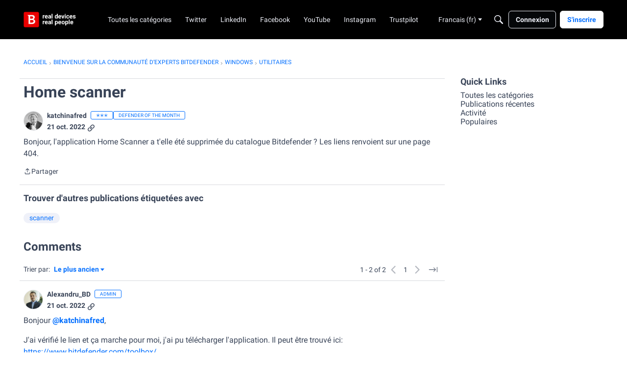

--- FILE ---
content_type: application/x-javascript
request_url: https://community.bitdefender.com/dist/v2/layouts/chunks/FilterFrame.BbW4CGFY.min.js
body_size: 356
content:
import{j as a}from"../vendor/vendor/react-core.BgLhaSja.min.js";import{a1 as h,aj as b,aN as u,aO as o,aQ as c,cg as g,t as d,aX as F,ch as f,aq as x,ar as y,as as m,at as j,av as C}from"../entries/layouts.CwOBmJST.min.js";const S=h(e=>{const l=b(),t=u("filterPanel"),i=t("header",{marginBottom:c(l.gutter.size),"&&":{border:0,...o.padding({horizontal:0,bottom:0})}},e({[g.TWO_COLUMNS]:{oneColumnDown:{...o.absolute.srOnly()}}})),n=t("body",{"&&":{...o.padding({horizontal:0})}}),s=t("body",{"&&":{border:0,marginTop:c(l.gutter.size),...o.padding({horizontal:0})}}),r=t("title",{"&&":{...o.font({...l.fontSizeAndWeightVars("large","bold")})}});return{header:i,body:n,footer:s,title:r}});function N(e){const{title:l=d("Filter Results"),children:t,hideFooter:i}=e,n=F("searchFilter"),s=S(f().mediaQueries);return a.jsx(x,{scrollable:!1,header:a.jsx(C,{titleID:n,title:l,className:s.header,titleClass:s.title}),body:a.jsx(j,{className:s.body,children:t}),footer:i?a.jsx(a.Fragment,{}):a.jsxs(y,{className:s.footer,children:[e.handleClearAll?a.jsx(m,{onClick:e.handleClearAll,disabled:e.disableClearAll,children:d("Clear All")}):a.jsx("div",{}),a.jsx(m,{disabled:e.isSubmitting,onClick:r=>{r.preventDefault(),r.stopPropagation(),e.handleSubmit&&e.handleSubmit({})},children:d("Filter")})]})})}export{N as F};


--- FILE ---
content_type: application/javascript; charset=utf-8
request_url: https://community.bitdefender.com/api/v2/locales/fr/translations.js?h=69695ef0
body_size: 130285
content:
gdn.translations = {"%1$s \"%2$s\" not found.":"%1$s « %2$s » introuvable.","%1$s %2$s":"%1$s %2$s","%1$s Version %2$s":"%1$s Version %2$s","%1$s version %2$s is available.":"%1$s version %2$s est disponible.","%s is not a valid email address":"%s n'est pas une adresse email valide","%s is required":"%s est requis","%s item in queue":"%s éléments en attente","%s level":"%s niveau","%s levels":"%s niveaux","%s must be numeric":"%s doit être numérique","%s site(s) found.":"%s site (s) identifiée (s).","%s sources(s) found.":"%s source(s) identifiée(s).","%s times":"%s fois","%s unavailable":"%s indisponible","%s user found.":"%s utilisateur trouvé","%s users found.":"%s utilisateurs trouvés.","%s user(s) found.":"%s utilisateur(s) trouvé(s).","%s user(s) will be affected by this action.":"%s utilisateur(s) seront affectés par cette action.","<0/> will suggest answers on Q&A posts":"<0/> suggérera des réponses sur les messages de questions et réponses.","<0 /> will not suggest answers on Q&A posts":"<0 /> ne suggérera pas de réponses sur les messages de questions et réponses","(less)":"(moins)","(more)":"(plus)","(YYYY-mm-dd)":"(AAAA-mm-jj)","1 day":"1 jour","1 hour":"1 heure","1 in 5 is recommended for most communities.":"1 sur 5 est recommandé pour la plupart des communautés.","1 in 20 is recommended for most communities.":"1 sur 20 est recommandé pour la plupart des communautés.","1 month":"1 mois","1 month after being sent":"1 mois après avoir été envoyé","1 week":"1 semaine","1 week after being sent":"1 semaine après avoir été envoyé","2 weeks after being sent":"2 semaines après avoir été envoyé","4 hours":"4 heures","5 minutes":"5 minutes","15 minutes":"15 minutes","[%s] Confirm Your Email Address":" %s Confirmer votre adresse email ","[%s] Invitation":"[%s] Invitation","[%s] Password Reset":"[%s] Réinitialisation du mot de passe","[%s] Password Reset Request":"[%s] Demande de renouvellement de mot de passe.","You've reached the maximum login attempts. Please wait %s and try again.":"Vous avez atteint le nombre maximum de tentatives de connexion. Veuillez patienter %s et réessayer.","a Badge":"un Badge","A unique display name.":"Un nom d'affichage unique.","A unique label name that cannot be changed once saved.":"Un nom d'étiquette unique qui ne peut pas être modifié une fois enregistré.","Abilites":"Capacités","Abilities":"Capacités","About %s":"À propos de %s","About Email Digest":"À propos d'Email Digest","About External Search":"À propos de la recherche externe","About Theme Preview":"À propos de l'aperçu du thème","Above Main Content":"Au-dessus du Contenu Principal","Accept Answer":"Accepter la réponse","\"Accept Answer\" if a suggestion answers your question.":"« Accepter la réponse » si une suggestion répond à votre question.","Account Sync Failed":"Synchronisation de comptes échouée","Accepted answer pageview ratio representing a deflected case":"Ratio de pages vues de la réponse acceptée représentant un cas dévié.","Accepted Answers":"Réponses acceptées","Action":"Action","Actions and Permissions":"Actions et autorisations","Actions Based on Votes":"Actions basées sur des votes","activity(ies)":"activité(s)","activity's comment(s)":"commentaire(s) de l'activité","Activity Item":"Élément d'activité","Activity item not found.":"Élément d'activité introuvable.","Add a new Pocket to your site.":"Ajoutez un nouveau Bloc à votre site.","Add a Zoom link or meeting ID to connect this event to Zoom and enable one-click registration and join buttons. Note if your event requires registration, you cannot update your meeting ID or link after creating the event.":"Ajoutez un lien Zoom ou un identifiant de réunion pour connecter cet événement à Zoom et activer les boutons d'inscription et de participation en un clic. Veuillez noter que si votre événement nécessite une inscription, vous ne pouvez pas mettre à jour l'identifiant ou le lien de la réunion après avoir créé l'événement.","Add Ban Rule":"Ajouter une règle d'exclusion","Add Category":"Ajouter une catégorie","Add Columns":"Ajouter des colonnes","Add Comments":"Ajoutez des commentaires","Add Connection":"Ajouter une connexion","Added By":"Ajouté par","Add Field":"Ajouter un champ","Add Info &amp; Create Account":"Créez votre compte","Add information into the from field in email addresses to help with replies (recommended).":"Ajouter plus d'info pour aider le renvoi (recommandé)","Add Interest":"Ajouter un intérêt","Adding & Editing Categories":"Ajouter & Modifier des catégories","Add Item":"Ajouter un élément","Addons":"Modules","Addons Overview":"Vue d'ensemble des extensions","Add Role":"Ajouter un statut","Add rule":"Ajouter une règle","Add Tag":"Ajouter un tag","Add Theme":"Ajouter un thème","Add Token":"Ajouter Jeton","Add User":"Ajouter un utilisateur","Add your custom Kaltura domain(s) to transform links into embedded videos in discussions, comments or articles.":"Ajoutez votre domaine Kaltura personnalisé pour transformer les liens en vidéos intégrées dans les discussions, réponses et articles.","Add your custom Kaltura domain(s) to transform links into embedded videos in posts, comments or articles.":"Ajoutez votre ou vos domaines Kaltura pour transformer les liens en vidéos intégrées dans les publications, les commentaires ou les articles.","administrator":"administrateur","Advanced":"Avancé","Advanced Category Settings":"Paramètres avancés des catégories","Advanced Editor Settings":"Paramètres avancés de l'éditeur","Advanced Embed Settings":"Paramètres avancés d'intégration","Advanced Forum Settings":"Paramètres avancés de la communauté","AdvancedNotifications":"Notifications avancées","Advanced Options":"Options avancées","Advanced Settings":"Paramètres avancés","Advanced settings for embedded community elements":"Paramètres avancés d'intégration des éléments de communauté","After":"Après","AI Suggested Answers":"Réponses suggérées par IA","AI Suggestions are not enabled":"Les suggestions par IA ne sont pas activées","AI Suggested Answers provides suggested answers based on community posts and linked knowledge bases. You can turn this on or off anytime by visiting your profile preferences.":"Les réponses suggérées par l'IA proposent des réponses basées sur les messages de la communauté et les bases de connaissances liées. Vous pouvez activer ou désactiver cette fonction à tout moment en consultant les préférences de votre profil.","Alert users if they click a link in a post that will lead them away from the forum. ":"Avertit les utilisateurs lorsqu'ils cliquent sur un lien dans un post qui les fera quitter le forum.","Alive":"Actif","All %1$s":"Toutes %1$s","All Time":"Tout le temps","All Dashboard Pages":"Toutes les pages du Tableau de bord","All discussions in this category will be permanently deleted.":"Toutes les discussions de cette catégorie seront supprimées de façon permanente.","All Forum Pages":"Toutes les pages du forum","All of the user content will be replaced with a message stating the user has been deleted.":"Tout le contenu utilisateur sera remplacé par un message faisant état du fait que l'utilisateur a été supprimé.","Allow embedded content":"Autoriser le contenu intégré","Allow images":"Autoriser les images","Allow new users to be registered through email.":"Permettre aux nouveaux utilisateurs de s'enregistrer par email.","Allow this connection to issue API access tokens.":"Autoriser cette connexion à émettre des jetons d'accès API.","Allow Third-Party Script Execution":"Autoriser l'exécution de scripts par des tiers","Allow users to change their own avatars":"Autoriser les utilisateurs à modifier leurs propres avatars","Allow users to dismiss this message":"Autorisez les utilisateurs à ignorer ce message.","All Pages":"Toutes les pages","All Replies":"Toutes les réponses","An enabled message will be visible on the site.":"Un message activé sera visible sur le site.","An answer in this the community thread was marked as accepted":"Une réponse dans ce fil de discussion de la communauté a été marquée comme acceptée","An error occurred updating your privacy setting":"Une erreur s'est produite lors de la mise à jour de vos paramètres de confidentialité.","Anonymize Analytics Data by Default":"Anonymiser les données analytiques par défaut","Answers is not available if you have not accepted cookies.":"Les réponses ne sont pas disponibles si vous n'avez pas accepté les cookies.","API":"API","API Label is required":"L'étiquette API est requise","API Name":"Nom de l'API","API SSO Expand Permission":"Permission d'étendre API SSO","API Status":"Statut de l'API","Appearance":"Apparence","Applicant":"Candidat","applicant":"candidat","Applicant Role":"Sélectionner le statut qui sera appliqué aux nouveaux candidats. Ceci ne vous concerne que si vous avez choisi la méthode d'enregistrement par approbation.","Application":"Application","Application ID":"ID de l'application / Clé de l'API","Applications":"Applications","Application Secret":"Clé secrète","Applied by Administrator":"Appliqué par l'Administrateur","Applied Manually":"Appliqué manuellement","Applied On":"Date","Apply to subcategories":"Appliquer aux sous-catégories","Approval":"Approbation","Archive Discussions":"Archiver des discussions","Are you sure you want to delete %s items forever?":"Êtes-vous sûr de vouloir supprimer %s éléments de façon définitive ?","Are you sure you want to delete 1 item forever?":"Êtes-vous sûr de vouloir supprimer 1 élément de façon définitive ?","Are you sure you want to delete this badge? This is irreversible and will revoke the badge from all users who have it.":"Êtes-vous certain de vouloir supprimer ce badge ? Ceci est irréversible et retirera le badge de tous les utilisateurs à qui il a été accordé.","Are you sure you want to delete this category?":"Êtes-vous sûr de vouloir supprimer cette catégorie ?","Are you sure you want to restore %s items?":"Êtes-vous sûr de vouloir restaurer %s objets ?","Are you sure you want to restore 1 item?":"Êtes-vous sûr de vouloir restaurer 1 objet ?","Are you sure you want to turn off all AI Suggested Answers? You can undo this in your profile settings at anytime.":"Êtes-vous sûr de vouloir désactiver toutes les réponses suggérées par l'IA ? Vous pouvez annuler cette opération à tout moment dans les paramètres de votre profil.","Assistant Tone of Voice":"Tonalité de la voix de l'assistant","Assistant Icon":"Icône de l'assistant","Assistant Name":"Nom de l'assistant","At least one visible column is required. Show or add a visible column.":"Au moins une colonne visible est exigée. Afficher ou ajouter une colonne visible.","A url-friendly version of the category name for better SEO.":"Une version de l'URL des catégories plus conviviales pour un meilleur référencement.","Automatically Save Drafts":"Enregistrer les brouillons automatiquement","Authors may always edit":"Les auteurs peuvent toujours éditer","Authors may edit for %s":"Les auteurs peuvent éditer pendant %s","Authors may never edit":"Les auteurs ne peuvent jamais éditer","Auto-Fetch New Comments":"Chercher automatiquement les nouveaux commentaires","Avatar Dimensions":"Dimensions de l'avatar","Avatars":"Avatars","Background Color":"Couleur de Fond","Back to all users":"Retour à tous les utilisateurs","Back to Mobile Site":"Retour au site mobile","Badge cannot be deleted.":"Le badge ne peut être supprimé.","Badge Class":"Classe du badge","Badge Class Level":"Niveau de la Classe du Badge","Badge deleted.":"Badge supprimé.","Badge Name":"Nom","BadgeRecipientsHeading":"Destinataires les plus récents","BadgeRequestColumnLabel":"Faire une demande","Badge Requests":"Demande de badges","Badge requests":"Demandes de badges","Balanced":"Équilibré","Ban Item":"Élément","Ban List":"Liste noire","Banner":"Bandeau","Banner Logo":"Logo du bandeau","Banner Title":"Titre du bandeau","Banner Search Box":"Barre de recherche de bannière","Banning":"Bannissement en cours","Banning Options":"Options de bannissement","Ban Rule":"Règle d'exclusion","Ban Rules":"Règles d'exclusion","Ban Type":"Écrire","Basic Information":"Information de base","Before":"Avant","Before activating this feature, please be aware of the following potential implications:":"Avant d'activer cette fonctionnalité, veuillez tenir compte des implications potentielles suivantes :","Begin At":"Commencer à","Below Sidebar":"En-dessous de la barre de navigation latérale","Blocked":"Bloqués","Blog Comments":"Commentaires du blog","Bookmark a discussion using its star icon.":"Cliquer sur l'étoile enregistre la discussion en favori.","Browse Addons":"Naviguer parmi les extensions","Browser Compatibility:":"Compatibilité des navigateurs :","Browse for a new banner logo if you would like to change it:":"Naviguez à la recherche d'une nouveau logo bannière si vous souhaitez le changer :","Button Background Color":"Bouton Couleur de Fond ","Button Text Color":"Bouton Couleur de Texte ","Cannot build profile information if user is not defined.":"Impossible de générer les informations du profil si l'utilisateur n'est pas défini.","Categories &amp; Discussions":"Catégories & Discussions","Categories to Exclude from AI Answers":"Catégories à exclure des réponses de l'IA","Categories are used to organize discussions.":"Des catégories sont utilisées pour aider vos utilisateurs à organiser leurs discussions d'une façon qui sera profitable pour votre communauté.","Categories are used to organize posts.":"Les catégories permettent aux utilisateurs de classer leurs publications afin qu'elles apparaissent de façon pertinente pour leur communauté.","Categories allow you to organize your posts.":"Les catégories vous permettent de classer vos publications.","Categories Layout":"Affichage des catégories","Category Following":"Abonnements aux Catégories","Category Page Layout":"Mise en page des catégories","Category Url:":"URL de la catégorie :","Censored Words":"Mots censurés","Change Log":"Journal des modifications","Change the look of All Categories":"Vous pouvez modifier l'aspect de la page <b>Toutes les Catégories</b> <a href=\"%s\">ici</a>.","Change the way that new users register with the site.":"Changez la manière dont les nouveaux utilisateurs s'inscrivent dans la communauté.","Change your banner":"Changer votre bannière","Changing the Discussions Menu Link":"Changer le lien du menu discussions","Check all permissions that apply for each role":"Choisissez toutes les autorisations qui s'appliquent à chaque statut","Check all permissions that apply to this role:":"Vérifiez toutes les autorisations qui s'appliquent à ce statut :","Check out my new community!":"Venez visiter ma nouvelle communauté","Check out the full list of video tutorials here.":"Vous trouverez la liste complète des tutoriels vidéo ici.","Check out the new community forum I've just set up.":"Venez voir la nouvelle communauté récemment créée. C'est l'endroit idéal pour discuter en ligne. ","Choose a locale pack":"Choisissez un pack de langue","Choose Avatar":"Choisissez un Avatar","Choose the preferred layout for the categories page.":"Choisissez votre mise en page préférée pour la page Catégories.","Choose the preferred layout for the discussions page.":"Choisissez votre mise en page préférée pour la page Conversations","Choose who can send out invitations to new members:":"Choisissez qui peut envoyer des invitations à de nouveaux membres :","Choose how many records to display.":"Choisissez le nombre d'enregistrements à afficher.","Choose when to load records from.":"Choisissez quand charger les enregistrements.","Class":"Classe","Clear All":"Tout effacer","Classic table layout used by traditional forums":"Mise en page classique en table utilisée par les forums traditionnels","Clean Spam":"Nettoyer le spam","Click a tag name to edit. Click x to remove.":"Cliquez sur le nom de l'étiquette « tag » à modifier. Cliquez sur x pour supprimer.","Click here to apply it.":"Cliquez ici pour l'appliquer.","Click here to carry on.":"Cliquez ici pour continuer.","Click here to carry on to your dashboard":"Cliquez ici pour poursuivre vers votre tableau de bord","Client ID":"Identifiant client","Colored":"Coloré","Column Display Settings":"Paramètres d'affichage des colonnes","comment(s)":"commentaire(s)","Comment  Body":"Commentaire | Texte","Comment Count":"Nombre de commentaires","Comment Settings":"Configuration des commentaires","Comments Page":"Page de commentaires","Comments per Page":"Commentaires par Page","Comment  Subject":"Commentaire | Sujet","Community Discussion Categories":"Catégories de discussion de la communauté","Community Member Content":"Contenu destiné aux membres de la Communauté","Condition":"Condition","Condition Expression":"Valeur","Condition Field":"Champ","Conditions":"Conditions","Condition Type":"Écrire","Configure an Authenticator":"Configurer une méthode d'authentification","Configuration settings for password fields in Vanilla":"Paramètres de configuration des champs de mots de passe dans Vanilla","Configure custom Kaltura domains":"Configurer les domaines Kaltura","Configure how nested categories are displayed to users.":"Configurez la façon dont les catégories imbriquées sont affichées aux utilisateurs.","Configuring Vanilla's Homepage":"Configurer la Page d'accueil de la Communauté Vanilla","Confirmation  Body":"Confirmation | Texte","Confirm email addresses":"Demander aux utilisateurs de confirmer leur adresse email (recommandé)","Connections":"Connexions","Consumer Key":"Clé de l'Utilisateur <small>(Consumer Key)</small>","Consumer Secret":"Clé secrète <small>(Consumer secret)</small>","Contact Vanilla Staff to get the Q&A site configuration enabled. Then enable the Q&A addon in the Addons section of the dashboard.":"Contactez l'équipe Vanilla pour activer la configuration du site de questions-réponses. Ensuite, activez le module de questions-réponses dans la section « Modules » du tableau de bord.","Contact Vanilla Staff to get the Q&A site configuration enabled. Then enable the Q&A addon in the <0/> section of the dashboard.":"Contactez l'équipe de Vanilla pour activer la configuration du site de questions-réponses. Ensuite, activez le module de questions-réponses dans la section <0/> du tableau de bord.","Content Curation":"Curation de contenu","Content flagged as spam is stored here for moderator review.":"Le contenu signalé comme spam est conservé ici en attendant la révision par les modérateurs.","Content Flagging":"Signalement de contenu abusif","Content Security Domains":"Domaines de sécurité du contenu","Content to Suggest":"Contenu à suggérer","Continue Replying":"Continuer à répondre","Conversation Messages":"Messages de conversation","Conversations":"Conversations privées","Conversations Setup":"Configuration des conversations","Could introduce vulnerabilities like Cross-Site Scripting (XSS) if initial scripts are compromised.":"Peut introduire des vulnérabilités telles que le Cross-Site Scripting (XSS) si les scripts initiaux sont compromis.","Could not find a theme identified by '%s'":"Le thème identifié par '%s' n'a pas pu être trouvé","Could not instantiate mail function.":"La fonction e-mail n'a pu être concrétisée.","Could not link the addon.":"Le lien pour l'extension n'a pas pu être fait.","Could not open %s.":"%s n'a pas pu être ouvert.","Could not open addon file. Addons must be zip files.":"Le fichier extension n'a pas pu être ouvert. Les extensions doivent être des fichiers sous format zip.","Create & organize discussion categories and manage your users.":"Créez & organisez des catégories de conversation et gérez vos utilisateurs.","Created new badge":"Créer un nouveau badge","Create Zoom Meeting":"Créer une réunion Zoom","CreateFile":"Créer","Criteria":"Critères","CSS":"Feuilles de style en cascade (CSS)","CssClass":"Classe CSS","Current Authenticator":"Méthode d'authentification actuelle","Current File:":"Fichier actuel :","Current Mobile Theme":"Thème actuel du mobile","Current Theme":"Thème actuel","Custom Themes":"Thèmes personnalisés","Customize AI Persona":"Personnaliser la personnalité de l'IA","Custom Recent Posts Layouts":"Mises en forme personnalisées des publications récentes","Database Structure Upgrades":"Mises à jour de la structure de la base de donnée","Date From":"Date du","Date To":"Date à","Debugger":"Console d'erreurs","Debug Information":"Informations de Débogage","Decline":"Décliner","Default (%s)":"Défaut (%s)","Default <0/>":"Par défaut <0/>","Default %s Permissions":"Droits d'accès de %s par défaut","Default  Category":"Défault|Catégorie","Default Category Permissions":"Autorisations des Catégories par défaut","Default Followed Categories":"Catégories suivies par défaut","Default Interests Only":"Intérêts par défaut","Default Locale":"Pack de Langue par défaut","Default Roles":"Rôles par défaut","default type":"défault","Default Type":"Type par défaut","Define your forum homepage":"Définissez la page d'accueil de votre communauté","Delete Badge":"Supprimer le badge","Delete Category":"Supprimer une Catégorie","Delete moderation information":"Supprimer les informations de modération","Delete Role":"Supprimer le statut","Delete Theme":"Supprimer le thème","Delete User":"Supprimer l'Utilisateur","Delete User: %s":"Supprimer l'Utilisateur : %s","Deleting category...":"Catégorie en cours de suppression","Deleting role...":"Rôle en cours de suppression","Delivery Date":"Date de réception","Description":"Description","Desktop Themes":"Thèmes de bureau","Did You Know?":"Le saviez-vous ?","Disable":"Désactiver","Disable Content Flagging":"Désactiver le signalement de contenu","Disabled":"Désactivées","Disabled %1$s":"Désactivées %1$s","Disabled: The pocket will <b>not</b> be displayed.":"Désactivé: Ce bloc <b>ne sera pas</b> affiché.","Disable Signatures":"Désactiver les signatures","Disable Tagging":"Désactiver le marquage de contenu","Discard Reply":"Supprimer la réponse","Discussion & Comment Editing":"Modification des Discussions & Commentaires","Post & Comment Editing":"Édition des publications et des commentaires","Discussions":"Discussions","discussion(s)":"discussion(s)","Discussion  Body":"Discussion|Texte","Discussions Layout":"Mise en page des discussions","Discussions per Page":"Discussions par Page","Posts per Page":"Publications par page","Discussion  Subject":"Discussion|Sujet","Dismissable":"Possible de faire disparaître","Dismiss Answer":"Rejeter la réponse","Display content from followed categories":"Afficher le contenu des catégories suivies","Display in dashboard. (not recommended)":"Afficher dans le tableau de bord. (non recommandé)","Display Open Cases in Profile Page?":"Afficher les cas ouverts dans la page de profil?","Display Options":"Afficher les options","Display records from this subcommunity":"Afficher les enregistrements de cette sous-communauté","Display root categories as headings.":"Afficher les catégories de base en tant que titres.","Displays the banner image form the branding page prominently throughout the theme.":"Affiche l'image de la bannière de la page de la marque au premier plan pour tout le thème.","Display a searchbox on top of the banner image.":"Affiche une barre de recherche au-dessus de l'image de la bannière.","Display records from this category.":"Afficher les enregistrements de cette catégorie.","Display records from this subcommunity.":"Afficher les enregistrements de cette sous-communauté.","Don't display for embedded comments.":"Ne pas afficher pour les commentaires intégrés.","Don't Refresh":"Ne pas actualiser","Don't use Categories":"Ne pas utiliser les Catégories","Do not display the categories in the side panel.":"Ne pas afficher les catégories dans la barre de navigation latérale.","Download Locale List":"Télécharger la liste de localisations","DownloadLocalePack":"Télécharger","Download Locale Pack":"Télécharger le pack de localisations","Edit/Delete Log":"Modifier/Effacer les logs","Edit Category":"Modifier la catégorie","Edit CSS":"Éditer les CSS","Edit Default Categories":"Éditer les catégories par défaut","Edit HTML":"Modifier l’HTML","Edit Interest":"Modifier l'intérêt","Edit Message":"Modifier le message","Edit Role":"Modifier le statut","Edit User":"Modifier l'Utilisateur","Email Confirmation Role":"Statut de confirmation d'adresse de courriel","Email Digest":"Résumé par e-mail","Email Digest Prompt Widget will be available when the Email Digest is enabled.":"Le widget d'invite Email Digest sera disponible lorsque Email Digest sera activée.","Email Digest Logo":"Logo Email Digest","Email digests will be sent on the selected day every week. Changes to the set day will take affect the following week.":"Les résumés par e-mail seront envoyés chaque semaine le jour choisi. Les modifications du jour choisi prendront effet la semaine suivante.","Email Footer":"Pied de page d'email","Email Styles":"Styles de l'Email","Embed Comments":"Intégrer les commentaires","Embedding":"Incrustation","Embedding Documentation":"Intégrer la documentation","Embedding is currently DISABLED.":"L'intégration est actuellement DÉSACTIVÉE.","Embedding is currently ENABLED.":"L'intégration est actuellement ACTIVÉE.","Embed Forum":"Intégrer le forum","Embed My Forum":"Intégrer mon forum","Embed Modules":"Intégrer les modules","Embed modules from your Vanilla forum into your site":"Intégrez les modules de votre forum Vanilla sur votre site","Embeds":"Intégrations","Embed Vanilla":"Intégrer Vanilla","Embed your entire Vanilla forum":"Intégrez la totalité de votre communauté Vanilla","Embed your forum in your web site":"Intégrez votre communité à votre site web","Enable":"Activer","Enable/Disable":"Activer/désactiver","Enable admin checkboxes on discussions and comments.":"Activer les coches administrateur sur les discussions et les commentaires.","Enable checkboxes on discussions and comments":"Activer les cases à cocher sur les discussions et les commentaires","Enabled %1$s":"Activées %1$s","Enabled: The pocket will be displayed.":"Désactivé: Le bloc sera affiché.","Enable HTML emails":"Autoriser les e-mails au format HTML","Enable embedding to use blog comments.":"Afin de pouvoir utiliser cette fonctionnalité, vous devez activer l'intégration.","Enable Image Upload Limit":"Activer la limite de téléchargement d'images","Enable link embeds in discussions and comments":"Activer l'intégration des liens dans les discussions et les commentaires","Enable link embeds in posts and comments":"Activer les liens intégrés dans les publications et les commentaires","Enable OpenID":"Activer OpenID","Enable Pocket Locations":"Activer la localisation des poches","Enable Private Communities":"Activer les communautés privées","Enable Product Integration":"Activer l'intégration de produits","Enable Followup Notifications":"Activer les notifications de suivi","Enable sending notification emails":"Activer l'envoi de notifications par e-mail","Enable Tagging":"Activer le marquage","Enable this message":"Activer ce message","Enable this source":"Activer cette source","Enable to only show posts from categories a user follows.":"Activer pour afficher uniquement les posts des catégories suivies par l'utilisateur.","Enable to get a preview of our new user management dashboard with improved search and new configuration options.":"Activez pour avoir un aperçu de notre nouveau tableau de bord de gestion des utilisateurs, avec une recherche améliorée et de nouvelles options de configuration.","Enabling a Locale Pack":"Activer un pack de langue","Enabling this feature will modify your Content Security Policy to trust additional scripts injected as dependencies by your custom scripts.":"L'activation de cette fonctionnalité modifiera votre politique de sécurité du contenu pour qu'elle fasse confiance aux scripts supplémentaires injectés en tant que dépendances par vos scripts personnalisés.","Enabling this feature will modify your site's Content Security Policy (CSP) to permit approved scripts in your current trusted domain list to dynamically load other scripts, it will add a ‘strict-dynamic’ directive to your CSP offering more flexibility in incorporating third-party content.":"L'activation de cette fonctionnalité modifiera la politique de sécurité du contenu (CSP) de votre site pour permettre aux scripts approuvés dans votre liste actuelle de domaines de confiance de charger dynamiquement d'autres scripts. Elle ajoutera une directive « strict-dynamique » à votre CSP, ce qui offrira une plus grande souplesse dans l'intégration de contenu tiers.","Encourage your friends to join your new community!":"Encouragez vos amis à rejoindre votre nouvelle communauté !","Enter a comma-delimited list of indexes, starting at 1.":"Entrez une liste d'index délimités par des virgules et commencant par 1.","Enter numbers starting at 1.":"Entrer des nombres commençant à 1.","Enter the email address of the person you would like to invite:":"Indiquez l'adresse de courriel de la personne à inviter :","Enter the url to the page you would like to use as your homepage":"Entrez l'url vers la page que vous souhaitez utiliser comme page d'accueil","Enter the url to the page you would like to use as your homepage:":"Entrez l'url que vous souhaitez utiliser en tant que page d'accueil :","Error sending email. Please review the addresses and try again.":"Erreur lors de l'envoi de l'email. Vérifiez l'adresse mail et réessayez à nouveau.","Even More Help?":"Encore plus d'aide ?","Event Log":"Journal des événements","Event Name":"Nom de l'événement","Every %s hour":"Chaque heure","Every %s hours":"Toutes les %s heures","Every %s minute":"Chaque minute","Every %s minutes":"Toutes les %s minutes","Every %s second":"Chaque seconde","Every %s seconds":"Toutes les %s secondes","Every 1 minute":"Toutes les minutes","Every Page":"Chaque page","Everything is ok.":"Tout va bien.","Excerpt Length":"Longueur de l'extrait","Exclude Categories":"Exclure les catégories","Exclude Default Interests":"Exclure les intérêts par défaut","Exclude these from the source":"Exclure ces intérêts de la source","Exclude archived discussions from the discussions list":"Exclure les discussions archivées de la liste des discussions","Existing members send invitations to new members.":"Les membres existants envoient des invitations aux nouveaux membres.","Exit Preview":"Quitter l'aperçu","Exit":"Quitter","External Search":"Recherche externe","External search replaces Vanilla’s out of the box search with a third party search provider of your choice.":"La recherche externe remplace la recherche standard de Vanilla par un fournisseur de recherche tiers de votre choix.","Facebook Connector":"Connecteur Facebook","Facebook Settings":"Paramètres Facebook","Failure":"Échec","Fallback Image":"Image de remplacement","False":"Faux","Favicon":"Favicon","FaviconBrowse":"Naviguez à la recherche d'un nouveau favicon si vous souhaitez le changer :","FaviconDescription":"Le favicon de votre site apparaît dans la barre de titre de votre navigateur. Il sera réduit de manière appropriée.","Feature is not configured":"La fonctionnalité n'est pas configurée","Featured":"En vedette","Featured Image":"Image en vedette","FileUpload is currently OFF":"Le téléversement de fichiers est actuellement *désactivé*","FileUpload is currently ON":"Le téléversement de fichiers est actuellement *activé*","Filter":"Filtre","Filter By":"Filtrer par","Filter Results":"Filtrer les résultats","Finished":"Fini","Fingerprint":"Empreinte digitale","First Visit":"1re visite","Flagged By":"Signalé par","Flagged Content":"Contenu signalé","Flood Control":"Contrôle des flux","Forbidden words":"Mots interdits","Follow Up Delay":"Retard de suivi","For example, to allow yourdomain.com, www.yourdomain.com, and help.yourdomain.com, you would add *.yourdomain.com":"Par exemple, pour autoriser yourdomain.com, www.yourdomain.com et help.yourdomain.com, vous devez ajouter *.yourdomain.com.","Force the forum to only be accessible through this url":"Forcer l'accès à votre forum via cette url unique","Force your forum to be viewed through the Remote Url":"Forcer à voir votre forum via l'url distante","Formats":"Formats","Footer":"Pied de page","Forum Data":"Données du forum","Forum Settings":"Paramètres du forum","Frequency":"Fréquence","Friendly and Personal":"Amical et personnel","From Email Address":"Adresse e-mail de l'expéditeur","From Name":"Nom de l'expéditeur","Full post in email notifications":"Message complet dans les notifications par mail","Garden":"Forum","Garden.api.ssoIDPermission.description":"Les rôles avec cette permission pourront étendre les IDs SSO dans les appels API v2.","Gave badge to users.":"Donner le badge aux utilisateurs.","Generate":"Genérer","Generate Client ID and Secret":"Générer un Identifiant et Secret","Generate import SQL only":"Générer uniquement l'importation SQL","Generating Suggestions. You will be notified when they are ready for you to review.":"Génération des suggestions en cours. Vous serez informé lorsqu'elles seront prêtes à être examinées.","Get More Applications":"Obtenir plus d'applications","Get More Plugins":"Obtenir plus d'extensions","Get More Themes":"Obtenir plus de thèmes","Getting Started":"Vos premiers pas","Getting Started with Vanilla":"Vos premiers pas avec Vanilla","give":"donner","Give a Badge":"Donnez-moi un badge","Given Indexes":"Index donnés","Greetings. I am your AI Suggestion Assistant, here to assist you in finding relevant articles and posts to answer your queries. Please feel free to ask any questions you may have.":"Bonjour. Je suis votre assistant de suggestion par IA et je suis là pour vous aider à trouver des articles et des messages pertinents pour répondre à vos questions. N'hésitez pas à poser vos questions.","guest":"invité","Guest roles":"Vérifiez tous les rôles qui seront appliqués aux invités.","Hash Algorithm":"algorithme de hachage","HeadlineFormat.AddUser":"{ActivityUserID,user} a ajouté un compte pour {RegardingUserID,user}.","HeadlineFormat.PictureChange":"{RegardingUserID,You} a modifié {ActivityUserID,your} photo de profil.","HeadlineFormat.RegistrationApproval":"{ActivityUserID,user} a approuvé les applications pour {RegardingUserID,user}.","HeadlineFormat.Status":"{ActivityUserID,user}","HeadlineFormat.WallPost":"{RegardingUserID,you} → {ActivityUserID,you}","Heads up!":"Attention ! ","Heads Up!":"Annonces !","Header":"Titre","Height":"Hauteur","Hello there! I am your AI Suggestion Assistant, here to help you find the best articles and posts to answer your questions. Feel free to ask anything, I am here to make your search fun and informative!":"Bonjour à tous ! Je suis votre assistant de suggestion par IA, ici pour vous aider à trouver les meilleurs articles et messages pour répondre à vos questions. N'hésitez pas à poser des questions, je suis là pour rendre votre recherche amusante et instructive !","Help &amp; Tutorials":"Aide & tutoriels","Here's how to get started:":"Voici comment commencer :","Hidden for everything!":"Caché pour tout !","Hidden for mobile":"Caché pour les mobiles","Hide discussions from Recent Discussions and Widgets.":"Cacher les discussions des Discussions Récentes et des Widgets.","Hide posts from Recent Posts Page and Widgets.":"Masquer les publications de la page des publications récentes et des widgets.","Hide Pocket Locations":"Masquer les emplacements des Blocs","Hide signatures for guests":"Cacher les signatures aux invités","Hide signatures on embedded comments":"Cacher les signatures sur le contenu intégré","Hide Suggestions":"Cacher les suggestions","History":"Historique","Homepage":"Page d'accueil","Homepage Title":"Titre de la page d'accueil","How the content is going to be filtered.":"Comment le contenu sera filtré.","How to use themes":"Comment utiliser des thèmes","However, this comes with increased responsibility to ensure the security of your site.":"Cependant, cela s'accompagne d'une responsabilité accrue pour assurer la sécurité de votre site.","Html":"HTML","HTML Emails":"Email HTML","HTTP Strict Transport Security (HSTS) Settings":"Paramètres HTTP Strict Transport Security (HSTS)","Hot (score + activity)":"Chaud (score + activité)","If enabled, the full content of posts will be sent in email notifications to users.":"Si cette option est activée, le contenu complet des messages sera envoyé aux utilisateurs sous forme de notifications par e-mail.\n","If left empty, Email Logo is used.":"Si ce champ est vide, le logo de l'e-mail est utilisé.","If you have a link to internal document in 'Link to Terms of Use' above, 'Terms of Use Text' will be ignored. Remove the link if you want to use this text.":"Si vous avez un lien vers un document interne dans « Lien vers les conditions d'utilisation » ci-dessus, le « Texte des conditions d'utilisation » sera ignoré. Supprimez le lien si vous souhaitez utiliser ce texte.","Inbox Page":"Boîte de réception","Include Child Categories":"Inclure les catégories d'enfants","Include full post in email notifications":"Inclure l'intégralité de la publication dans les notifications par courriel.","Include Featured Images":"Inclure les images en vedette","Include featured images with posts in email digest":"Joindre des images de présentation aux articles dans le résumé par e-mail","Include internal profile fields":"Inclure les champs de profils internes","Include private profile fields":"Inclure les champs de profils privés","Include Subcategories":"Inclure des sous-catégories","Include Subdomains":"Inclure les sous-domaines","Increased Security Risks:":"Risques accrus en matière de sécurité :","Indexes":"Index","Information":"Informations","Install Vanilla without a .htaccess file.":"Installer Vanilla sans fichier .htaccess.","Integrate Banner Image":"Intégrer l'image de la bannière","Interest Name":"Nom de l'intérêt","Interests & Suggested Content":"Intérêts et contenu suggéré","Intermediate":"Intermédiaire","Internaltionalization & Localization":"Internaltionalisation & Localisation","Introduction":"Introduction","Introducing Vanilla Reactions and Badges":"Une introduction aux réactions et badges sur Vanilla","Invalid category for deletion.":"Catégorie invalide pour la suppression.","Invalid entry.":"Entrée invalide.","Invisibility Cloak Settings":"Paramètres de la cape d'invisibilité","Invitation Code":"Code d'invitation","InvitationMessage":"Bonjour !\n\nRegardez la nouvelle communauté que je viens de mettre en place. C'est un super endroit pour discuter ensemble.\n\nSuis le lien ci-dessous pour y accéder.","Invitations per month":"Invitations par mois","Invitations will expire":"Les invitations expireront","Invited by":"Invité par","It looks like you edited your post. <0/> or <1/>.":"Il semble que vous ayez modifié votre message. <0/> ou <1/>.","JavaScript":"JavaScript","jsConnect Client Libraries":"Librairies client jsConnect","jsConnect Documentation":"Documentation jsConnect","JS":"JS","Key Type":"Type de Clé","Key Value":"Valeur de la Clé","Keyword Blocker":"Bloqueur de mots-clés","Label":"Label","Label is required":"Une étiquette est requise","Label this Revision":"Étiqueter cette Révision","Language Style":"Style linguistique","Large images will be scaled down.":"Les grandes images seront redimensionnées à une largeur maximale de %spx et une hauteur maximale de %spx.","Last Visit":"Dernière visite","Last Day":"Dernier jour","Last Week":"La semaine dernière","Last Month":"Le mois dernier","Layman's Terms":"Termes simples","Layout":"Mise en page","Learn more":"En savoir plus","Learn more about HSTS at %s.":"En savoir plus sur le protocole HSTS sur %s.","Legacy Recent Posts Layout":"Précédente mise en forme des publications récentes","Level":"Niveau","Level of Technical Language":"Niveau de langage technique","Limits: 60 characters, no breaks.":"Limite : 60 caractères, sans coupure.","Link Color":"Couleur du lien","Likes":"Aime","Limit the pocket to one or more roles or permissions.":"Limiter ce bloc à un ou plusieurs statuts ou permissions.","Limit":"Limite","List of discussion IDs to delete.":"Liste des identifiants de discussion à supprimer.","Locale Key (Folder)":"Emplacement du pack de langue (dossier)","Locale Name":"Nom du pack de langue","Locales":"Packs de langues","Location":"Emplacement","Locations":"Emplacements","Logo":"Logo","LogoBrowse":"Naviguez à la recherche d'une nouveau logo bannière si vous souhaitez le changer :","Maintenance Mode":"Mode maintenance","Make sure you select at least one item before continuing.":"Sélectionnez au moins un élément avant de continuer.","Add your site to trusted domains.":"Assurez-vous que votre site est ajouté aux %s lorsque l'intégration est activée.","Manage":"Gérer","Manage Applicants":"Gestion des candidats","Manage Applications":"Gestion des applications","Manage Badges":"Gérer les badges","Manage Badge Requests":"Gérer les demandes de badge","Manage Categories":"Gestion des catégories","Manage Groups":"Gérer les groupes","Manage Messages":"Gestion des messages","Manage Plugins":"Gestion des extensions","Manage Roles & Permissions":"Gestion des statuts & autorisations","Manage Suggested Answer Sources":"Gérer les sources de réponses suggérées","Manage Spam":"Gestion du spam","Manage Themes":"Gestion des thèmes","Manage Users":"Gestion des utilisateurs","Managing Categories":"Gestion des catégories","Manual":"Manuel","Mark All Suggested Answers as Accepted":"Marquer toutes les réponses suggérées comme acceptées","Max %s length":"Longueur maximum de %s","Max Age":"Âge maximum","Max Avatar Height":"Hauteur maximale de l'avatar","Max Avatar Width":"Largeur maximale de l'avatar","Max Comment Length":"Longueur maximale des commentaires","Max height of %s":"Longueur maximum pour %s ","Max height of %s in pixels":"Longueur maximum pour %s  en pixels","Maximum Category Display Depth":"Profondeur maximale d'affichage des catégories","Max number of %s":"Nombre maximum de %s","Max number of images in signature":"Nombre maximum d'images dans la signature","Maximum number of posts to be included in the email digest.":"Nombre maximum d'articles à inclure dans le résumé d'e-mail.","Max Post Length":"Longueur maximale de la publication","Max signature length":"Longueur maximale de la signature","member":"membre","Member roles":"Cochez tous les rôles qui doivent être appliqués aux utilisateurs nouveaux/approuvés.","Membership":"Affiliation","Message":"Message","Message ID":"ID message","Messages":"Messages","Meta Options":"Méta-options","Method":"Méthode","Min Post Length":"Longueur minimale de la publication","minute(s)":"minute(s)","Mixed Layout":"Disposition mixte","Mobile Address Bar Color":"Couleur de la barre d'adresse mobile","Mobile Banner Logo":"Logo bannière mobile","Mobile Themes":"Thèmes mobile","moderator":"modérateur","Moderators have permission to edit most content.":"Les modérateurs ont la permission d'éditer la plupart du contenu.","Modern Layout":"Mise en page moderne","Modern non-table-based layout":"Mise en page moderne non basée sur des tables","More complex language and may introduce some industry-specific terms, but still understandable to most people.":"Langage plus complexe et possibilité d'introduire des termes spécifiques à l'industrie, mais toujours compréhensible pour la plupart des gens.","More information":"Plus d'informations","More technical language and industry-specific terms -- assumes a higher levelOfTech of understanding/familiarity with subject matter.":"Langage plus technique et termes spécifiques à l'industrie : suppose un niveau supérieur de compréhension/familiarité avec le sujet.","more than %s deep":"plus de %s de profondeur","Most pockets shouldn't be displayed in the dashboard.":"Les blocs supplémentaires ne peuvent être affichées dans le tableau de bord.","Move discussions in this category to a replacement category.":"Déplacer les conversations de cette catégorie dans une catégorie de substitution.","My Invitations":"Mes invitations","Name of Interest":"Nom d'intérêt","Need More Help?":"Besoin d'aide ?","never":"Jamais","Never - Users Must Refresh Page":"Jamais - les utilisateurs doivent rafraîchir la page","Never display on mobile browsers.":"Ne jamais afficher sur des navigateurs mobiles.","NewApplicantEmail":"Nouveau candidat :","New comments in the last day":"Nouveaux commentaires  ces dernières 24h","New comments in the last week":"Nouveaux commentaires ces 7 derniers jours","New conversations in the last day":"Nouvelles conversations  ces dernières 24h","New conversations in the last week":"Nouvelles conversations ces 7 derniers jours","New discussions in the last day":"Nouvelles conversations ces dernières 24h","New discussions in the last week":"Nouvelles conversations ces 7 derniers jours","New messages in the last day":"Nouveaux messages des dernières 24h","New messages in the last week":"Nouveaux messages des 7 derniers jours","New User Management":"Gestion des nouveaux utilisateurs","New users are only registered through SSO plugins.":"Les nouveaux utilisateurs sont enregistrés uniquement à l'aide de modules SSO.","New users are reviewed and approved by an administrator (that's you!).":"Les nouveaux utilisateurs sont passés en revue et approuvés par un administrateur (c'est vous !).","New users fill out a simple form and are granted access immediately.":"Les nouveaux utilisateurs remplissent un simple fomulaire et bénéficient d'un accès immédiat.","New users in the last day":"Nouveaux utilisateurs ces dernières 24h","New users in the last week":"Nouveaux utilisateurs ces 7 derniers jours","No Ban Rules Found":"Aucune règle d'interdiction trouvée","No Change":"Pas de changement","No drafts.":"Aucun brouillon.","No further suggestions.":"Pas d'autres suggestions.","No item options are available for Link display type.":"Aucune option d'élément n'est disponible pour le type d'affichage Lien.","No Items Selected":"Aucun élement sélectionné","No results for %s.":"Pas de résultats pour <b>%s</b>.","Not Dismissable":"Impossible de faire disparaître","Notes":"Remarques","Notifications will appear here.":"Les notifications apparaîtront ici.","NotifyApplicant":"Notifiez-moi si quelqu'un pose sa candidature pour devenir membre.","Notify me when people comment on a discussion.":"M'avertir en cas de commentaire","Notify me when my questions have AI Suggested Answers":"M'avertir lorsque mes questions ont des réponses suggérées par l'IA","Notify me when people start new discussions.":"M'avertir à chaque nouvelle discussion","Not Spam":"Non spam","Number of %s listed per page.":"Nombre de %s listé par page.","Number of blocked registrations":"Nombre d'inscriptions bloquées","Number of days before a follow-up email is automatically sent.":"Nombre de jours avant l'envoi automatique d'un e-mail de suivi.","Number input must be between":"Le nombre saisi doit être entre","Number input must be between 1 and 100.":"Le nombre saisi doit être compris entre 1 et 100.","Number of posts":"Nombre d'articles","Number of posts from groups":"Nombre de publications des groupes","On":"Activé","Only Allow Each User To Post":"Permettre seulement aux utilisateurs de publier","Only display on mobile browsers.":"Seulement afficher sur des navigateurs mobiles.","Only fields that are single checkbox, single-select dropdown, multi-select dropdown, or numeric dropdown are available. Once fields are selected, they'll appear below so you may choose specific answers for each profile field.":"Seuls les champs de type case à cocher simple, liste déroulante à sélection unique, liste déroulante à sélection multiple ou liste déroulante numérique sont disponibles. Une fois les champs sélectionnés, ils apparaîtront ci-dessous afin que vous puissiez choisir des réponses spécifiques pour chaque champ du profil.","Only Show Followed Categories":"Afficher uniquement les catégories suivies","Only visible to users with roles with permission.":"Seulement visible aux utilisateurs avec des permissions suffisantes","Open cases will only display if the user has a valid Salesforce connection.":"Les requêtes ouvertes ne s'afficheront que si l'utilisateur dispose d'une connexion Salesforce valide.","Operation By":"Par","Organization":"Organisation","Organize":"Organiser","Organize Categories":"Organiser les catégories","Original Version":"Version originale","Or select an image on your computer (2mb max)":"Ou sélectionnez une image sur votre ordinateur (2mb max)","Or Spamblock For":"Ou bloquer le spam pendant","Other Themes":"Autres thèmes","Other Tutorials":"Autres tutoriels","Outgoing Email":"Email sortant","Outgoing Emails":"E-mails sortants","Outgoing Email Address":"Adresse E-mail sortant","Page Color":"Couleur de la page","Page Views":"Vues des pages","Pageview ratio representing a deflected case":"Ratio de pages vues représentant un cas de déflexion","Passwords":"Mots de passe","Password Options":"Options de Mot de passe","Password Minimum Length":"Longueur minimale du mot de passe","Past Events":"Evénements passés","Permission":"Autorisation","Permission.Category":"Catégorie","Permissions":"Autorisations","permissions.everyone":"Tout le monde","permissions.member":"Membre","permissions.moderator":"Modérateur","permissions.communityManager":"Community Manager","permissions.admin":"Admin","Personal Info":"Informations personnelles","Please Confirm":"Veuillez confirmer","Please enter a unique API Label, this one has been used before":"Veuillez entrer une étiquette API unique, celle-ci a déjà été utilisée auparavant","Plugin":"Module complémentaire","Plugins":"Extensions","Pocket":"Bloc","Pockets":"Blocs","Points":"Points","Polls":"Sondages","Possible compatibility problems with older browsers, affecting user experience.":"Problèmes possibles de compatibilité avec les anciens navigateurs, affectant l'expérience de l'utilisateur.","Post External Links":"Publier des liens externes","Posting Settings":"Paramètres de publication","Preload":"Préchargement","Preview Colors":"Prévisualisation des couleurs","Private Communities":"Communautés Privées","private conversation(s)":"conversation(s) privée(s)","Private Key":"Clé Secrète","Professional":"Professionnel","Protocols (ex. https://) and paths (ex. yourdomain.com/some/path) should be omitted.":"Les protocoles (ex. https://) et les chemins (ex. yourdomain.com/some/path) doivent être omis.","Provider":"Fournisseur","Public Key":"Clé du site","Rank Changes":"Changements de rang","Ranks":"Grades","Read more in the documentation":"Pour en savoir plus, consultez la documentation","Re-Register API Key":"Pré-enregistrer la clé API","Register IP":"Adresse IP","Reaction Types":"Types de réactions","Recalculate Counts":"Recalculer les comptes","Recently Active Users":"Derniers utilisateurs actifs","Recently Commented":"Récemment commenté","Recently Added":"Récemment ajouté","Recent News":"Actualités récentes","Recent Posts Layout Settings":"Paramètres de mise en forme des publications récentes","Recent Posts Pages":"Pages des publications récentes","Recent Posts Layout Version":"Version de la mise en forme des publications récentes","Recommended dimensions are 400px by 300px or smaller with a similar ratio.":"Les dimensions recommandées sont 400 px par 300 px ou plus petites avec un ratio similaire.","Record Content":"Contenu","Recipient":"Bénéficiaire","Refresh Comments":"Actualiser les commentaires","Regenerate AI Suggestions":"Régénérer les suggestions par IA","Regenerate Suggestions":"Régénérer les suggestions","Register for Membership":"S'inscrire pour devenir membre","Register Url":"Inscrire URL","Registration":"Inscription","Registration is currently closed.":"Les inscriptions sont actuellement fermées.","Reload the page to see recent updates.":"Rafraîchissez la page pour voir des mises à jour récentes.","Reload the page to access recent updates.":"Rafraîchissez la page pour accéder à des mises à jour récentes.","Remove Banner Logo":"Supprimer le logo du bandeau","Remove Email Logo":"Supprimer le logo Email","Remove Favicon":"Retirer le favicon","Reorder Columns":"Réorganiser les colonnes","Repeat":"Répéter","Repeat Every":"Répéter chaque","Replace Image":"Remplacer l'image","Replacement Category":"Catégorie de substitution","Replacement Role":"Rôle de substitution","Reply  To":"Répondre | à","reply to private conversation(s)":"Répondre aux conversations privées","Request":"Faire une demande","Requests":"Requêtes","Requires":"Requiert","Requires: ":"Requiert : ","Require Terms of Service":"Demander aux utilisateurs d'accepter les conditions d'utilisation (recommandé)","Require users to confirm their email addresses (recommended)":"Demander aux utilisateurs de confirmer leur adresse email (recommandé)","Require users to agree to the Terms of Service (recommended)":"Exiger des utilisateurs qu'ils acceptent les conditions d'utilisation (recommandé)","Rescan":"Scanner à nouveau","Reset":"Réinitialiser","Reset my password":"Réinitialiser mon mot de passe","Reset password and send email notification to user":"Réinitialiser le mot de passe et envoyer un courriel à l'utilisateur.","Reset to Default":"Réinitialiser aux valeurs par défaut","Resetting the password for %s.":"Réinitialisation du mot de passe pour %s","Restart":"Redémarrer","Reveal Password":"Afficher le mot de passe","Revert":"Revenir","Revert to Original Version":"Revenir à la version originale","Revision Label:":"Étiquette de révision :","ROI Calculation Documentation":"Documentation sur le calcul du retour sur investissement","Role":"Statut","Assign to":"Attribuer à","Role Applicants":"Candidats au rôle","Role Name":"Nom du statut","Role Permissions":"Autorisations de rôles","RolePersonalInfo":"Ce rôle est une information personnelle. Seuls les utilisateurs autorisés à consulter les informations personnelles les verront.\n","Roles & Permissions":"Statuts & autorisations","Roles determine user's permissions.":"Chaque utilisateur de votre communauté est associé au moins à un statut. Les Statuts permettent de déterminer ce que les utilisateurs sont autorisés à faire.","Role Request Status":"État","Role to Grant":"Rôle à attribuer","Route":"Redirection","Routes":"Redirections","Rules":"Règles","Run structure & data scripts":"Exécuter les scripts de structure et de données","RSVP":"RSVP","Save Captured Definitions":"Enregistrer les Définitions Capturées","Save Colors":"Sauvegarder les Couleurs","Score Count":"Nombre de scores","Search by user or role.":"Rechercher des utilisateurs en fonction de l'adresse email ou du nom. Vous pouvez utiliser la troncature % votre recherche, ainsi que recherche par ID, statut, ou “bannis”.","Search Result In New Tab":"Rechercher le résultat dans un nouvel onglet","Search results of members":"Résultats de recherche des membres","Search Query":"Requête de recherche","SearchScope.Everywhere":"Partout","seconds":"secondes","Security":"Sécurité","See also":"Voir aussi","See link":"Voir le lien","Select":"Sélectionner","Select a category":"Sélectionnez une catégorie","Select the location of the pocket.":"Sélectionnez l'emplacement du bloc","Select which columns are displayed on the manage users page list.":"Sélectionnez les colonnes à afficher dans la liste de gestion des pages des utilisateurs.","Selection will affect the item options available.":"La sélection affectera les options d'éléments disponibles.","Send %s a Message":"Commencer une conversation avec %s","Send a confirmation email when people ask a question or start a discussion over email.":"Envoyer une confirmation par e-mail quand un utilisateur veut commencer une discussion par e-mail","Send Again":"Renvoyer","Send a Test Email":"Envoyer un Email de Test","Send Test Digest":"Envoi d'un résumé de test","Send Test Email Digest":"Envoi du résumé de l'e-mail de test","Send Invitations!":"Envoyer des invitations !","Send users a welcome email.":"Envoyer aux utilisateurs un message d'accueil.","Sent To":"Envoyé à","Separate each word with a semi-colon \";\"":"Séparez chaque mot par un point-virgule « ; ».","Set this interest as default to suggest following its mapped categories and tags to all users.":"Définissez cet intérêt comme valeur par défaut pour suggérer à tous les utilisateurs les catégories et étiquettes qui lui sont associées.","Share Image":"Partager l'image","Show all categories":"Afficher toutes les catégories","Show Dismissed Suggestions":"Afficher les suggestions rejetées","Show Pocket Locations":"Voir l'emplacement des blocs","Show each user a personalized list of ideas they’ve created or upvoted.":"Montrez à chaque utilisateur une liste personnalisée d'idées qu'il a créées ou votées.","Show Original Suggestions":"Afficher les suggestions originelles","Show Suggestions":"Afficher les suggestions ","Signatures":"Signatures","SignedOut":"Vous êtes déconnecté.","Sign In Url":"URL Login","Site Description":"Description du site","Site Name":"Nom du site","Slug":"Ligne bloc","SMTP Host":"Hôte SMTP","SMTP Password":"Mot de passe SMTP","SMTP Port":"Port SMTP","SMTP Security":"Sécurité SMTP","SMTP User":"Utilisateur SMTP","Social Connect":"Réseaux sociaux","Social Connect Addons":"Extensions de connexion aux réseaux sociaux","Sort Order":"Ordre de tri","Sources that are selected here will be available to AI Suggested Answers.":"Les sources sélectionnées ici seront disponibles pour les réponses suggérées par l'IA.","Specify one domain per line. Use * for wildcard matches.":"Spécifiez un domaine par ligne. Utilisez * comme joker pour effectuer une recherche. ","Spoof":"Usurper ","SSO Role":"Rôle SSO","SSO roles are always passed through SSO.":"Les rôles SSO sont toujours transmis via SSO.","Start Discussions":"Commencer discussion","Start Private Conversations":"Démarrer les conversations privées","Start the digest subject line with the [Banner Title] set in Appearance > Branding & SEO":"Commencez la ligne d'objet du résumé par le [Titre de la bannière] défini dans Apparence > Image de marque et référencement.","Start typing username":"Commencer à taper le nom d'utilisateur","State":"État","Statistics":"Statistiques","Strip Embeds":"Retirer les intégrations","Style":"Style","Styles":"Styles","Styles and general visual appearance of all emails, including email digest, are set site-wide on Email Settings page.":"Les styles et l'aspect visuel général de tous les e-mails, y compris le condensé, sont définis pour l'ensemble du site sur la page « Paramètres des e-mails ».","Subcommunity":"Sous-communauté","Subject Line and Title":"Titre et ligne d'objet","subscribers":"abonnés","Suggested Answers Options":"Options de réponses suggérées","Suggested Content":"Contenu suggéré","Suggested Discussion Title":"Titre de discussion suggéré","Suggested Follows":"Sujets suggérés","Suggestions are only visible to you until you accept the answer":"Les suggestions ne sont visibles que jusqu'à ce que vous acceptiez la réponse.","Suggestions may only be generated on questions":"Les suggestions ne peuvent être générées que sur des questions","Table Layout":"Mise en page en tableau","take away":"enlever","Target All Users":"Cibler tous les utilisateurs","Target Users":"Cibler les utilisateurs","Technical":"Technique","Technical Jargon":"Jargon technique","Templates":"Modèles","Temporary (302)":"Temporaire (302)","Test Email":"Email de Test","Test Digest":"Tester le résumé","Test email from %s":"Email de test de %s","Test Email Message":"<p> Ceci est un message test </p>\n\n<p>Vous pouvez personnaliser l'apparence de vos emails communautaires en navigant sur la page email depuis le tableau de bord. </p>","Test Mode":"Mode Test : Le bloc ne sera affiché que pour les administrateurs de blocs.","Test URL":"URL de test","Text Color":"Couleur du Texte","TextEnterEmails":"Tapez des adresses email séparées par des virgules ici","The %s badge has already been given to %s.":"Le badge %s a déjà été donné à %s.","The %s locale pack does not exist.":"Le pack de localisation %s n'existe pas.","The %s table is not in the correct format.":"La table %s n'est pas dans le format correct.","The %s was already approved by %s on %s.":"Le %s a déjà été approuvé par %s sur %s.","Thanks for sticking with us for a full year.":"Merci d'être resté avec nous pendant une année.","Thanks for sticking with us for %s years.":"Merci d'être resté avec nous pendant %s ans.","The Basics":"Les bases","The client ID uniqely identifies the site.":"L'ID client identifie le site de manière unique. Vous pouvez générer un nouvel ID en cliquant sur le bouton en bas de cette page.","The content you were looking for has been deleted.":"Le contenu que vous recherchez a été supprimé.","The default banner image across the site. This can be overridden on a per category basis.":"L'image de la bannière par défaut sur le site. Cela peut être remplacé par catégorie.","The default role has not been configured.":"Le rôle par défaut n'a pas été configuré.","The email address this test will be sent to.":"L'adresse e-mail à laquelle ce test sera envoyé.","The email has been sent.":"L'email a été envoyé.","The first line of content in the email digest after the title.":"La première ligne du contenu de l'e-mail digest après le titre.","The homepage title is displayed on your home page.":"Le titre de page d'accueil est affiché sur votre page d'accueil. Choisissez un titre que vous voudrez voir apparaître dans les moteurs de recherche.","The homepage was saved successfully.":"La page d'accueil a été enregistrée correctement.","The invitation was removed successfully.":"L'invitation a bien été retirée.","The invitation was sent successfully.":"L'invitation a bien été envoyée.","The Key in the XML payload to designate %s.":"Clé dans la charge utile XML pour désigner %s.","The test digest will generate content as if it were this user receiving the digest.":"Le résumé de test générera du contenu comme si c'était cet utilisateur qui recevait le résumé.","Theme Editor":"Éditeur de thème","Theme Options":"Options du thème","Themes":"Thèmes","ThemeEditor.Copy":"<0/> copie","Theming Documentation":"Documentation sur le thème","Theming Overview":"Aperçu des thèmes","There's been an error uploading the image. Your email logo can uploaded in one of the following filetypes: gif, jpg, png":"Une erreur s'est produite lors du téléchargement de votre image. L'image peut être au format gif, jpg, png","There are currently no applicants.":"Il n'y a aucun candidat en attente","There is currently %s applicant.":"Il y a actuellement %s candidat.","There are currently %s applicants.":"Il y a actuellement %s candidats.","There are currently no requests.":"Il n'y a actuellement aucune demande.","There is currently %s request.":"Il y a actuellement %s demande.","There are currently %s requests.":"Il y a actuellement %s demandes.","There are no items awaiting moderation at this time.":"Aucun contenu n'est en attente de modération pour le moment.","There is already an account in this forum using your email address. Please create a new account, or enter the credentials for the existing account.":"Rôle de substitution","The next three email digest delivery dates":"Les trois prochaines dates de livraison des résumés par e-mail","The secret secures the sign in process.":"Le secret sécurise le processus de connexion. Ne diffusez <b>PAS<b/> ce secret au premier venu.","The site description usually appears in search engines.":"La description du site apparaît généralement dans les moteurs de recherche. Vous devriez essayer d'avoir une description longue de 100 à 150 caractères.","The site is currently undergoing scheduled maintenance.":"Le site est actuellement en cours de maintenance.","The specified url code is already in use by another category.":"Le code URL est déjà en utilisation dans une autre catégorie. ","The structure was successfully executed.":"La structure a été exécutée avec succès.","The update was not successful.":"La mise à jour a échoué.","The update was successful.":"La mise à jour a été fructueuse.","The url that users go to to register for a new account.":"L'url que les utilisateurs utilisent pour s'inscrire à un nouveau compte.","The url that users use to register for a new account.":"L'url que les utilisateurs utilisent pour s'inscrire à un nouveau compte.","The url that users use to sign in.":"L'url que les utilisateurs utilisent pour s'identifier.","The URL where users can sign up for new accounts on your site":"L'URL où les utilisateurs utilisent pour créer de nouveaux comptes sur votre site","The URL where users sign in on your site":"L'URL où les utilisateurs se connectent sur votre site","The URL where users sign out of your site":"L'URL où les utilisateurs se déconnectent de votre site","The user and all related content has been deleted.":"L'utilisateur et tout le contenu associé ont été supprimés.","The user content will be completely deleted.":"Le contenu utilisateur sera complètement effacé.","The user content will remain untouched.":"Le contenu utilisateur ne sera pas affecté.","The user has been created successfully":"L'utilisateur a été crée avec succès","The user has been deleted.":"L'utilisateur a été supprimé.","This action cannot be undone.":"Cette action ne peut pas être annulée.","This is not necessary on most sites except those that are using features like AdSense and Google Tag Manager.":"Ce n'est pas nécessaire sur la plupart des sites, sauf ceux qui utilisent des fonctionnalités telles que AdSense et Google Tag Manager.","This is an AI generated summary from the referenced discussion post that might answer the question. The summary is created in a way for it to be used as an accepted answer.":"Il s'agit d'un résumé généré par l'IA à partir du message de discussion référencé qui pourrait répondre à la question. Le résumé est créé de manière à pouvoir être utilisé comme une réponse acceptée.","This category has custom permissions.":"Cette catégorie a des autorisations personnalisées.","This category is archived.":"Cette catégorie est archivée.","This connection is in test-mode.":"La connexion est en mode d'essai","This controls how the responses are phrased and spelled.":"La formulation et l'orthographe des réponses sont ainsi contrôlées.","This Database":"Cette base de données","QnAFollowup.Feature.Enabled":"Cette fonctionnalité envoie des e-mails aux auteurs des questions avec réponse qui n'ont pas de réponse acceptée.","This forum is currently set to invitation only mode.":"Ce forum est actuellement en mode « sur invitation uniquement ».","This image will be used in category lists and widgets when using the \"Icon\" style option.":"Cette image sera utilisée dans les listes de catégories et les widgets lorsque vous utilisez l'option de style \"Icône\".","This image will appear in this category's banner and in category widgets when using the \"Image\" and/or \"Background\" style options. Recommended dimensions are about 1000px by 400px or a similar ratio.":"Cette image apparaîtra dans la bannière de cette catégorie et dans les widgets de la catégorie si vous utilisez les options de style \"Image\" et/ou \"Arrière-plan\". Dimensions recommandées : environ 1000 px par 400 px ou un ratio similaire.","This is a parent category that does not allow discussions.":"Ceci est une catégorie-mère qui n'admet pas de conversations.","This is the first time you've visited the discussion forums.":"C'est la première fois que vous visitez les forums de discussion.","This may be used to include content such as organization name and address in the email digest.":"Ceci peut être utilisé pour inclure du contenu tel que le nom et l'adresse de l'organisation dans le résumé d'e-mails.","This name will be shown in the community.":"Ce nom sera affiché dans la communauté.","This page requires Javascript.":"Cette page nécessite que le Javascript soit activé pour pouvoir fonctionner correctement.","This pocket is an ad.":"Ce bloc est une publicité.","This theme cannot be deleted because it is the currently applied theme":"Ce thème ne peut pas être supprimé car il est appliqué actuellement.","This theme has additional options.":"Ce thème possède options supplémentaires sur la page %s.","This theme has customizable text.":"Ce thème possède des sections de texte configurables","This will guide other users with similar questions to the right answers faster and will display the AI Suggested Answer and link the referenced material for other users to see. Suggestions are only visible to you until you accept the answer.":"Les autres utilisateurs ayant des questions similaires trouveront ainsi plus rapidement les bonnes réponses, la réponse suggérée par l'IA sera affichée et le lien vers les documents référencés sera affiché pour que les autres utilisateurs puissent les consulter. Les suggestions ne sont visibles que lorsque vous acceptez la réponse.","Threshold":"Seuil","Thumbnails":"Vignettes d'aperçu","Thumbnail Size":"Taille des vignettes","Time":"Temps","Timeframe":"Plage de temps","Titles":"Titres","Title Color":"Couleur du titre","Title Color (Hover)":"Couleur du titre (faire glisser la souris)","Token Name":"Nom du jeton","Touch Icon":"Touchez l'icône","True":"Vrai","Truncate the initial discussion text to this many words.":"Raccourcissez le texte de discussion initial à ce nombre de mots.","trusted domains":"domaines de confiance","Trusted Domains":"Domaines de confiance","Turn OFF":"Désactiver","Turn off AI Suggested Answers":"Désactiver les réponses suggérées par l'IA","Turn off for now":"Désactiver pour l'instant","Twitter Connector":"Connecteur Twitter","unconfirmed":"non confirmé","Undo Accept Answer":"Annuler l'acceptation de la réponse","Uninvite":"Retirer l'invitation","Universal Code":"Code universel","Universal Forum Embed Code":"Code intégré forum universel. ","Unlimited":"Illimitées","Up to a maximum of 100 items may be displayed.":"Un maximum de 100 éléments peut être affiché.","Upload New Email Logo":"Télécharger le nouveau logo de l'email","Upcoming Events":"Evénements prochains","Use an SMTP server to send email":"Utiliser un serveur SMTP pour envoyer des emails","Use asterisks for wildcards":"Utilisez des astérisques pour les caractères de remplacement, Ex. :   « *@gmail.com »","Use British English Spelling":"Utilisez l'orthographe de l'anglais britannique","Use Categories":"Utiliser les Catégories","Use categories to organize discussions":"Utiliser les catégories pour organiser les conversations","Use Facebook names for usernames.":"Utiliser Facebook pour les noms d'utilisateur.","Use AI Suggestions in Q&A":"Utiliser les suggestions de l'IA dans les questions-réponses","User Count":"Utilisateurs","UserDelete":"Retirer le contenu utilisateur","User Deleted":"Utilisateur supprimé","User Preferences":"Préférences de l'utilisateur","Uses highly technical language and industry-specific terms intended for those with a deep understanding of subject matter.":"Utilise un langage très technique et des termes spécifiques à l'industrie destinés à ceux qui ont une compréhension approfondie du sujet.","Uses industry-specific terms where necessary, but also provides explanations of definitions to ensure clarity.":"Utilise des termes spécifiques à l'industrie si nécessaire, mais fournit également des explications sur les définitions afin de garantir la clarté.","Uses simple, everyday language that anyone can understand, regardless of their background or expertise.":"Utilise un langage simple et courant que tout le monde peut comprendre, quelle que soit sa formation ou son expertise.","UserDeleteMessage":"Supprimer l'utilisateur et retirer complètement tout le contenu utilisateur. Ceci pourrait causer des sauts dans les conversations. C'est la meilleure option pour se débarrasser de spam.","UserDeletionPrompt":"Choisissez la manière de gérer tout le contenu associé au compte utilisateur <i>%s</i> (commentaires, messages, etc).","UserKeep":"Conserver le contenu utilisateur","UserKeepMessage":"Supprimer l'utilisateur mais conserver le contenu de l'utilisateur.","Username or UserID to Spoof":"Nom d'utilisateur ou ID d'utilisateur sur Spoof","User Registration Settings":"Paramètres d'enregistrement des utilisateurs","User successfully added.":"Utilisateur ajouté avec succès.","User successfully updated.":"Utilisateur ajouté avec succès.","Users can follow categories to subscribe to notifications for new posts. Select which categories new users should follow by default.":"Les utilisateurs peuvent suivre des catégories pour s'abonner aux notifications de nouveaux messages. Sélectionnez les catégories que les nouveaux utilisateurs doivent suivre par défaut.","Users that get this reaction get %+d point.":"Les utilisateurs qui suscitent cette réaction reçoivent %+d points.","Users that get this reaction get %+d points.":"Les utilisateurs qui suscitent cette réaction reçoivent %+d points.","Users will not be warned when following links that match a Trusted Domain.":"Les utilisateurs ne seront pas avertis lorsqu'ils suivent des liens appartenant à un domaine de confiance.","Users will be redirected to this URL after accepting an invitation.":"Les utilisateurs seront redirigés vers cette URL après avoir accepté une invitation. Cela peut être une URL complète ou un chemin de redirection à l'intérieur du\n site-même.","User Summary":"Résumé utilisateur","Users will be assigned to this role until they've confirmed their email addresses.":"Les utilisateurs seront affectés à ce statut jusqu'à ce qu'ils aient confirmé leur adresse email.","Users with the no ads permission will not see this pocket.":"Les utilisateurs avec la permission no ads ne verront pas ce bloc.","UserWipe":"Contenu utilisateur vide","UserWipeMessage":"Supprimez l'utilisateur et remplacez tout son contenu utilisateur par un message qui indique que l'utilisateur a été supprimé. Cela donne une indication visuelle sur le fait qu'il manquera de l'information.","Use the content at this url as your homepage.":"Votre « page d'accueil » est ce que les gens voient quand ils visitent <strong style=\"white-space: nowrap;\">%s</strong>. Nous utilisons « Toutes les conversations » comme page d'accueil par défaut, mais vous pouvez la changer comme bon vous semble. Voici quelques options souvent utilisées:","Use Vanilla as a commenting system in your site":"Utiliser Vanilla comme système de commentaires sur votre site","Use weekly community email digest":"Utiliser le résumé par e-mail hebdomadaire de la communauté","Untitled":"Sans titre","Value or Pattern":"Valeur ou schéma","Vanilla.Archive.Description":"Vous pouvez choisir d'archiver les discussions du forum antérieures à une certaine date. Les discussions archivées sont clôturées de manière effective et n'acceptent pas de nouvelles publications.","Vanilla.Categories.MaxDisplayDepth":"Placez les catégories imbriquées dans une liste délimitée par des virgules quand elles ont %1$s","Vanilla is installed!":"Vanilla est installé !","Verified!":"Vérifié !","Version":"Version","Version %s":"Version %s","version %s":"version %s","Version %s Installer":"Installateur de la version %s","View browser compatibility chart":"Voir le tableau de compatibilité des navigateurs","View Count":"Nombre de vues","View in context ":"Voir dans le contexte","View Page":"Voir la page","Visit Site":"Visiter le site","Warn users if a link in a post will cause them to leave the forum":"Avertit les utilisateurs si un lien dans un post les fera quitter le forum","Warning: All of your data will be lost. Once you delete, there is absolutely no recovery of any kind.":"Attention : toutes votres données seront perdues. La suppression est absolument irrévocable.","Warning: deleting is permanent":"ATTENTION : les éléments supprimés seront retirés de cette liste et ne pourront pas être restaurés.","Weekly Email Digest ":"Digest d'e-mail hebdomadaire","Welcome to Vanilla!":"Bienvenue sur Vanilla !","Welcome to your Dashboard":"Bienvenue dans votre Tableau de bord","We only accept urls that begin with http:// or https://":"Nous n'acceptons que les url commençant par http:// ou https://","We will attempt to use the local mail server to send email by default. If you want to use a separate SMTP mail server, you can configure it below.":"Nous allons tenter d'utiliser le serveur de courrier local pour envoyer des courriels par défaut. Si vous souhaitez utiliser un serveur de messagerie SMTP distinct, vous pouvez le configurer ci-dessous.","Welcome. I am your AI Suggestion Assistant, a machine learning-based tool designed to locate and suggest relevant articles and posts in response to your queries. Please input your questions and I will provide the most suitable information.":"Bienvenue. Je suis votre assistant de suggestion par IA, un outil basé sur l'apprentissage automatique conçu pour localiser et suggérer des articles et des messages pertinents en réponse à vos questions. Veuillez saisir vos questions et je vous fournirai les informations les plus appropriées.","What's the Buzz?":"Quoi de neuf ?","When enabled, search result will open in a new browser tab.":"Lorsque cette option est activée, les résultats de la recherche s'ouvrent dans un nouvel onglet du navigateur.","When enabled, your community will have AI Suggestions shown in Q&A. <0/>":"Lorsque cette option est activée, les suggestions de l'IA s'affichent dans les questions et réponses de votre communauté. <0/>","When this setting is enabled, user details in Analytics data will be anonymized by default, until the user consents to Analytics cookies. <0>Learn more</0>":"Lorsque ce paramètre est activé, les détails de l'utilisateur dans les données d'analyse sont anonymes par défaut, jusqu'à ce que l'utilisateur consente à l'utilisation de cookies d'analyse. <0>En savoir plus</0>","Where is your Community Forum?":"Comment accéder à votre communauté en ligne ?","Who's Online Settings":"Paramètres « qui est en ligne »","Why am I seeing AI Suggested Answers?":"Pourquoi les réponses suggérées par l'IA s'affichent-elles ?","Why am I seeing this?":"Pourquoi est-ce que je vois ceci ?","Why do you want to join?":"Pourquoi voulez-vous vous inscrire ?","Within":"Dans l'intervalle de","Will you be attending?":"Serez-vous présent ?","WordPress Plugin":"Module WordPress","Word Count":"Nombre de mots","Yes, the following information can be changed later.":"Oui, l'information suivante pourra être changée ultérieurement.","You are connected as %s.":"Vous êtes connecté sous l'identifiant %s.","You are not allowed to use suggestions":"Vous n'êtes pas autorisé à utiliser des suggestions","You are previewing the %s theme.":"Vous êtes en train de prévisualiser le thème %s.","You can also ban the users that posted the spam and delete all of their posts.":"Cochez la case à côté de l'utilisateur qui a posté le spam pour les bannir également et supprimer la totalité de leurs messages. <b> Ne faites cela que si vous êtes certain que ce sont les spammeurs. </ b>","You can always use your password at<a href=\"%1$s\">%1$s</a>.":"Si jamais vous êtes bloqué hors du forum, vous pouvez toujours vous connecter à <a href=\"%1$s\">%1$s</a> en utilisant votre email et mot de passe d'origine de Vanilla","You can ban IP addresses, email domains, and words from usernames using this tool.":"Vous pouvez bannir des adresses IP, des domaines de e-mail et des mots dans les noms d'utilisateurs grâce à cet outil.","You can customize the HTML and CSS for this theme on the %s page.":"Vous pouvez personnaliser le HTML et les CSS de ce thème sur la page %s.","You can either create a new account, or enter your credentials if you have an existing account.":"Vous pouvez soit créer un nouveau compte soit entrer vos identifiants si vous avez un compte existant.","You can make the categories page your homepage.":"Vous pouvez définir la page des catégories comme votre page d'accueil principale <a href=\"%s\">ici</a>.","You can search for users by username or email, wildcards are implied.":"Vous pouvez rechercher des utilisateurs par nom d'utilisateur ou par adresse e-mail, les caractères génériques étant implicites.","You can specify an allow list of trusted domains.":"Vous pouvez spécifier une liste de domaines de confiance qui sont sûrs pour les redirections et l'intégration.","You can specify an allow list of trusted domains. (CSP)":"Vous pouvez spécifier une liste verte des domaines de confiance (p. ex. yourdomain.com) depuis lesquels le javascript peut être chargé en toute sécurité.","You cannot disable the %1$s plugin because the %2$s plugin requires it in order to function.":"Vous ne pouvez pas désactiver le module %1$s parce que le module %2$s en a besoin pour fonctionner.","You cannot remove the only remaining category that allows discussions":"Vous ne pouvez pas supprimer la seule catégorie restante qui permet de créer des discussions.","You can protect your site with an HTTP username/password during development.":"Vous pouvez protéger votre site avec un nom d'utilisateur/mot de passe HTTP pendant le développement.","You can send emails in plain text by disabling the toggle below.":"Vous pouvez envoyer des emails en texte brut en désactivant l'outil ci-dessous.  ","You have %s invitations left for this month.":"Il vous reste %s invitations pour ce mois.","You have successfully saved interest: <0/>":"Vous avez sauvegardé l'intérêt avec succès : <0/>","You must be authenticated in order to use this form.":"Vous devez être authentifié pour pouvoir utiliser ce formulaire.","You must manually apply this rank.":"Vous devez donner ce grade manuellement","You must provide at least one recipient":"Vous devez spécifier au moins un destinataire.","You must specify an admin password.":"Vous devez spécifier un mot de passe admin.","You must specify an admin username.":"Vous devez spécifier un nom d'utilisateur admin.","Your configuration file does not have the correct permissions. PHP needs to be able to read and write to this file: <code>%s</code>":"Votre fichier de configuration ne bénéficie pas des permissions adéquates. PHP doit pouvoir lire et écrire dans ce fichier : <code>%s</code>","Your default locale won't display properly":"Votre pack de langue par défaut ne s'affiche pas correctement car il n'a pas été activé préalablement. Veuillez activer : %s.","Your Email":"Votre adresse électronique","Your inbox is empty.":"Vous n'avez aucun message.","Your invitations were sent successfully.":"Vos invitations ont bien été envoyées.","Your Password":"Votre mot de passe","You are leaving the theme editor without saving your changes. Make sure your updates are saved before exiting.":"Vous quittez l'éditeur sans enregistrer les changements. Pensez bien à vérifier que tous les changements soient enregistrés.","You are leaving the Email Settings page without saving your changes. Make sure your updates are saved before exiting.":"Vous quittez la page Paramètres de messagerie sans avoir enregistré vos modifications. Assurez-vous que vos mises à jour sont enregistrées avant de quitter la page.","Zendesk Knowledge Bases":"Bases de connaissances Zendesk","Mobile Logo":"Logo mobile","Banner Image":"Image de la bannière","Disable Forum Pages":"Désactiver les pages du forum","InputFormatter.Notes1":"Choisissez le format par défaut de l'éditeur de messages de la communauté.","InputFormatter.Notes2":"Cet éditeur détectera automatiquement le format des anciens messages pendant leur modification et utiliser leurs règles de formatage. En dehors de cette exception, le format sélectionné va être utilisé.","Formatting Posts":"Mise en forme des messages","MobileInputFormatter.Notes1":"Choisissez un format d'édition pour les appareils mobiles.","MobileInputFormatter.Notes2":"Si les appareils mobiles doivent utiliser le même format, sélectionnez alors a nouveau ce format ici. En cas de problèmes, c'est une possibilité de changer de format.","Note:":"Note:","Post Format":"Format des messages","Posting":"Publication","Reinterpret All Posts As %s":"Réinterpréter tous les messages comme %s","Tell the editor to reinterpret all old posts as %s.":"Dire à l'éditeur de réinterpréter tous les messages en %s.","This setting will only take effect if %s was chosen as the Post Format above.":"Ce paramètre va prendre effet uniquement si %s à été choisi pour formater les messages.","This option is to normalize the editor format":"Cette option sert à normaliser le format d'édition. Si d'anciens messages sont rédigés en Markdown ou BBCode par exemple, et sont chargés dans l'éditeur, cette option va forcer le %s.","Mobile Format":"Format appareils mobiles","Enable Rich Quotes":"Activer les citations riches","RichEditor.QuoteEnable.Notes":"Utilisez l'option suivante pour activer les citations pour l'éditeur enrichi. Cette option ne s'appliquera que si le formateur par défaut est « enrichi ».\n","Default placeholder":"Emplacement par défaut","Upload a placeholder image for catalogue post.":"Télécharger une image de remplacement qui s'affichera lorsque les utilisateurs n'ont pas d'image dans leur message.","Additional classes":"Classes supplémentaires","Apply additional classes on catalogue image.":"Appliquer des classes supplémentaires sur l'image du catalogue. Utiliser l'espace pour séparer chaque classe.","Category only":"Catégorie uniquement","Display on category page only.":"Affichage sur la page de la catégorie uniquement. La liste des discussions récentes ne sera pas affectée.","Use Masonry display":"Utiliser l'affichage Masonry","Show an uploaded image on the Category page.":"Chaque discussion montrera une image téléchargée sur la page de la catégorie. Ceci ne s'applique qu'aux catégories dont les « Discussions » sont en « Afficher comme ».","Upload Placeholder Image":"Télécharger l'image de remplacement","There was an error saving your changes. Please try again.":"Une erreur est survenue pendant l'enregistrement de vos modifications. Veuillez réessayer.","<0/> has been <1/>":"<0/> a été <1/>","enabled":"activé","disabled":"désactivé","This information will only be shown to users with permission to view internal info":"Ces informations ne seront montrées qu'aux utilisateurs autorisés à consulter des informations internes.","This is private information and will not be shared with other members.":"Ces informations sont privées et ne seront pas partagées avec d'autres membres.","This will create a Zoom meeting on behalf of the Zoom integration owner and if you are a registered user, add you as cohost. If you are not a registered Zoom user or not part of the organization that set up the integration, this event may have limited Zoom functionality without the host.":"Ceci créera une réunion Zoom au nom du propriétaire de l'intégration Zoom et, si vous êtes un utilisateur enregistré, vous ajoutera en tant que co-hôte. Si vous n'êtes pas un utilisateur enregistré de Zoom ou si vous ne faites pas partie de l'organisation ayant mis en place l'intégration, il se peut que cet événement ait des fonctionnalités Zoom limitées sans l'hôte.","You cannot update this event's Zoom URL or ID.":"Vous ne pouvez pas mettre à jour l'URL ou l'identifiant Zoom de cet événement.","Zoom Meeting ID or URL":"Identifiant ou URL de la réunion Zoom","Add tag":"Ajouter une balise","A post":"Une publication","A post has been added to a collection":"Une publication a été ajoutée à une collection","A post has not had any activity":"Une publication n'a eu aucune activité","A question":"Une question","A user has been registered":"Un utilisateur a été enregistré","A post has received":"Une publication a été reçue","Date field reached":"Champ de date atteint","A user registers or logs in with email domain:":"Un utilisateur s'inscrit ou se connecte avec son domaine e-mail :","A user registers or updates a profile field:":"Un utilisateur s'inscrit ou met à jour un champ de son profil :","Add tags:":"Ajouter des balises :","Add to collection:":"Ajouter à la collection :","An idea has received":"Une idée a reçu","and":"et","and assign to":"et attribuer à","and remove role":"et supprimer le rôle","and remove from community":"et retirer de la communauté","Assign role:":"Attribuer un rôle :","Assign/Remove role":"Attribuer/supprimer un rôle","Auto-run disabled.":"Exécution automatique désactivée.","Auto-run enabled.":"Exécution automatique activée.","Automation rule successfully created.":"Règle d'automatisation créée avec succès.","Automation rule successfully updated.":"Règle d'automatisation mise à jour avec succès.","Bump post":"Renouveler la publication","Change the status of the idea to":"Modifier le statut de l'idée en","Change status":"Modifier le statut","Close post":"Fermer la publication","Comments Matching Criteria Now: <0 />":"Commentaires correspondant aux critères actuels : <0 />","created by":"créé par","Create and manage automations to easily manage posts and users.":"Créer et gérer des automatismes pour gérer facilement les messages et les utilisateurs.","Create/Edit Automation Rule":"Créer/Modifier une règle d'automatisation","Delete Rule":"Supprimer la règle","Discussions Matching Criteria Now: <0 />":"Discussions correspondant aux critères actuels : <0 />","Edit Rule":"Modifier la règle","Edit Variables":"Modifier les variables","Escalate it":"La faire remonter","Escalate to GitHub":"Faire remonter vers GitHub","Escalate to Zendesk":"Faire remonter vers Zendesk","Expand":"Élargir ","Failed to disable the rule":"Échec de la désactivation de la règle","Failed to load the preview data. Please check your trigger and action values.":"Échec du chargement des données d'aperçu. Merci de vérifier les valeurs de votre déclencheur et de votre action.","Follow categories:":"Suivre les catégories :","Follow category":"Suivre la catégorie","for":"pour","has been unanswered":"reste sans réponse","has not received any comments":"n'a reçu aucun commentaire","Last reported":"Dernier rapport","Maximum Limit Reached":"Limite maximale atteinte","Move post":"Déplacer la publication","Move to category:":"Passer à la catégorie :","Multi-select fields will trigger if the user meets ANY of the criteria.":"Les champs à sélection multiple se déclenchent si l'utilisateur répond à N'IMPORTE LEQUEL des critères.","New/Updated Email domain":"Domaine e-mail nouveau/mise à jour","New/Updated Profile field":"Champ du profil nouveau/mis à jour","Note: Actions will not affect <0 /> that already have the associated action applied.":"Note : les actions n'affecteront pas les <0 /> qui ont déjà appliqué l'action associée.","Post Management":"Gestion des publications","Posts Matching Criteria Now: <0 />":"Publications correspondant aux critères maintenant : <0 />","Remove from collection":"Supprimer de la collection","Remove from collection:":"Supprimer de la collection :","Remove from default follow list":"Supprimer de la liste de suivi par défaut","Remove from trigger collection":"Supprimer de la collection de déclencheurs","report":"rapport","reports":"rapports","Rule Action":"Action de la règle","Rule may not be deleted while it is running":"La règle ne peut pas être supprimée en cours d'exécution","Rule may not be edited while it is running":"La règle ne peut pas être modifiée en cours d'exécution","Rule Name":"Nom de la règle","Rule status will apply once current run completes":"L'état de la règle s'appliquera une fois l'exécution en cours terminée","Rule Trigger":"Déclencheur de la règle","Running":"Exécution","See documentation for more information.":"Voir la documentation pour plus d'informations.","Select the action that will occur when this rule is triggered.":"Sélectionner l'action qui se produira si cette règle est déclenchée.","Select the trigger that will cause this rule to run.":"Sélectionner le déclencheur qui entraînera l'exécution de cette règle.","Set trigger variable and action variable to generate a rule summary.":"Définir la variable de déclenchement et la variable d'action pour générer un résumé de la règle.","sentiment":"sentiment","since":"depuis","Summary":"Résumé","The action will be applied to only them if you proceed.":"L'action ne s'appliquera qu'à celles-ci si vous poursuivez.","The action will apply to them when the rule is enabled. In future, other <0 /> who meet the trigger criteria will have the action applied to them as well.":"L'action s'appliquera à celles-ci lorsque la règle sera activée. À l'avenir, l'action s'appliquera également aux autres <0 /> qui répondront aux critères de déclenchement.","This will not affect any <0 /> right now. It will affect those that meet the criteria in future.":"Cela n'affectera pas les <0 /> pour l'instant. Elle affectera celles qui répondront aux critères à l'avenir.","Time since added to collection":"Temps écoulé depuis l'ajout à la collection","Time since post has had no comments":"Temps écoulé depuis le dernier commentaire sur la publication","Time since Registration":"Temps écoulé depuis l'enregistrement","Time since post has had no activity":"Temps écoulé depuis la dernière activité sur la publication","Time since question has been unanswered":"Temps écoulé depuis la dernière réponse fournie à la question","Trigger":"Déclencheur","Unsaved Changes":"Changements non enregistrés","Up to <0 /> ago.":"Il y a jusqu'à <0 />.","upvote":"vote positif","upvotes":"votes positifs","User Management":"Gestion des utilisateurs","Users Matching Criteria Now: <0 />":"Utilisateurs correspondant aux critères maintenant : <0 />","Value is not a valid integer.":"La valeur n'est pas un entier valide.","View History":"Voir l'historique","Votes on an idea":"Votes sur une idée","with":"avec","with reason":"avec motif","with tag":"avec la balise","You cannot add more than 150 automation rules. Delete some rules and try again.":"Vous ne pouvez pas ajouter plus de 150 règles d'automatisation. Supprimez quelques règles et réessayez.","No icons match those filters.":"Aucune icône ne correspond à ces filtres.","Manage Icon":"Gérer l'icône","Manage Icons":"Gérer les icônes","Manage Icon helptext":"Vous pouvez gérer les icônes système et historiques ici. Lors du téléchargement, assurez-vous que l'icône est au format SVG, qu'elle contient un attribut viewBox et qu'elle utilise la couleur #000000 afin qu'elle puisse être colorée dynamiquement en fonction des paramètres du thème et des interactions de l'utilisateur. Vous ne pouvez activer qu'une seule icône de chaque type à la fois.","Upload New Icon":"Télécharger une nouvelle icône","Active Icon":"Icône active","New Icon":"Nouvelle icône","Icon Type":"Type d'icône","Previous Icons":"Icônes précédentes","Previous versions of your icons can be found here and restored at any time.":"Vous pouvez retrouver ici les versions précédentes de vos icônes et les restaurer à tout moment.","Set as Active":"Définir comme Active","Uploaded <0/> by <1/>":"Importée <0/> par <1/>","Icon Packs":"Packs d'icônes","Download Active Icon Pack":"Télécharger le pack d'icônes actif","Download System Icon Pack":"Télécharger le pack d'icônes système","Upload Icon Pack":"Importer le pack d'icônes","Preview Icon Pack":"Prévisualiser le pack d'icônes","Changed Icons":"Icônes changées","Icon Name":"Nom de l'icône","All icons in this icon pack are currently active.":"Toutes les icônes dans ce pack d'icônes sont actuellement actives.","Activate Icon Pack":"Activer le pack d'icônes","Only show icons that have been overridden with custom icons.":"Afficher uniquement les icônes qui ont été remplacées par des icônes personnalisées.","System Icon":"Icône système","Custom Icon":"Icône personnalisée","Only show icons that are default system icons.":"Afficher uniquement les icônes qui sont des icônes  système par défaut.","Previews":"Aperçus","Icon Size":"Taille de l'icône","This is the actual size most icons render at.":"Il s'agit de la taille réelle à laquelle la plupart des icônes sont affichées.","Preview Color":"Prévisualiser la couleur","This color will be used to preview the icon color. It will replace any usage of #000000 in your uploaded icons. In the actual application, colors will be dynamic.":"Cette couleur sera utilisée pour prévisualiser la couleur de l'icône. Elle remplacera l'utilisation de #000000 dans les icônes téléchargées. Dans l'application réelle, les couleurs seront dynamiques.","Escalation Name":"Nom de l'escalade","Status on Creation":"Statut à la création","Assignee":"Assigné","Internal Comment":"Commentaire interne","Set Post Visibility to Hidden":"Définir la visibilité du message sur caché","Remove Method":"Supprimer la méthode","Wipe":"Effacer","Newest Post":"Dernier message","Oldest Post":"Message le plus ancien","Triage":"Triage","Triage Dashboard":"Tableau de bord du triage","Message Post Author":"Auteur de la publication du message","Add Filter":"Ajouter un filtre","Customer Support":"Assistance aux clients","My Profile":"Mon profil","Resolve post":"Résoudre le message","View post in community":"Voir le message dans la communauté","View Details":"Voir les détails","Escalate":"Escalader","Posted by <0/> in <1/>":"Publié par <0/> dans <1/>","Show":"Montrer","View Escalation":"Voir l'escalade","# Reports":"Nombre de rapports","Last Reported":"Dernier rapport","Report Reasons":"Raisons du rapport","Last Modified":"Dernière modification","Last refreshed <0/> by <1/>.":"Dernière mise à jour <0/> effectuée par <1/>.","Moderation Content":"Contenu de la modération","AI Settings":"Paramètres d'IA","OAuth2":"OAuth2","VIP Deploy":"Déploiement VIP","Activity & Registration":"Activité et enregistrement","Content Settings":"Paramètres de contenu","Premoderation Settings":"Paramètres de prémodération","Escalation Rules":"Règles d'escalade","Automation":"Automatisation","Audit Log":"Journal d'audit","Community Management":"Gestion de la communauté","Visualize Your Community":"Visualisez votre communauté","Customize your community":"Personnalisez votre communauté","Configuration & Addons":"Configuration et modules complémentaires","Are you sure you want to delete your %s?":"Êtes-vous sûr de vouloir supprimer votre %s ?","Newest Report":"Rapport le plus récent","Oldest Report":"Rapport le plus ancien","Report Dismissed":"Rapport rejeté","Post Rejected":"Message rejeté","Escalated":"Escaladé","Reported by <0/>":"Rapporté par <0/>","No report notes were provided by <0/>":"Aucune note de rapport n'a été fournie par <0/>","Create":"Créer","Edited":"Modifié","Newest Escalation":"Dernière escalade","Oldest Escalation":"Escalade la plus ancienne","Escalations Dashboard":"Tableau de bord des escalades","On Hold":"En attente","Done":"Terminé","In Jira":"Dans Jira","In Zendesk":"Dans Zendesk","Integrations":"Intégrations","Remove Post":"Supprimer le message","Escalated by <0/>":"Escaladé par <0/>","Enter a title for this escalation":"Entrez un titre pour cette escalade","Post Revision":"Révision du message","Loader":"Chargeur","a month":"un mois","%s ago":"Il y a %s","Live":"En direct","Live Post":"Message en direct","Internal Comments":"Commentaires internes","Add a comment":"Ajouter un commentaire","There are currently no comments on this post":"Il n'y a actuellement aucun commentaire sur cette publication","All comments on this post will appear here":"Tous les commentaires sur cet article apparaîtront ici","Reports for <0/>":"Rapports pour <0/>","There are currently no reports for this post.":"Il n'y a actuellement aucun rapport pour cet article.","A list of reports associated with this post will appear here.":"Une liste des rapports associés à ce message apparaîtra ici.","Configure where reports are sent and manage your community's report reasons.":"Configurez l'envoi des rapports et gérez les raisons des rapports de votre communauté.","New Community Management System":"Nouveau système de gestion des communautés","Enable Triage Dashboard":"Activer le tableau de bord de triage","All users with the staff permission will be able to see and mark discussions as resolved or unresolved. These users will also be able to access the triage dashboard to moderate their categories.":"Tous les utilisateurs disposant d'un droit d'accès au personnel pourront voir et marquer les discussions comme résolues ou non résolues. Ces utilisateurs pourront également accéder au tableau de bord de triage pour modérer leurs catégories.","Resolve All Discussions":"Résoudre toutes les discussions","Resolve All Posts will resolve all existing posts in the community. This bulk action will not trigger webhooks or analytics.":"Résoudre tous les messages résoudra tous les messages existants dans la communauté. Cette action de masse ne déclenchera pas de liens de rappel ou d'analyses.","Resolve All":"Résoudre tout","Required field":"Champ obligatoire","The new community management system allows for custom reporting reasons, escalations, assignments, and automation rules. Enabling this changes reporting intake to use the new system. <0>Read More</0>.":"Le nouveau système de gestion de la communauté permet de personnaliser les motifs de signalement, les escalades, les affectations et les règles d'automatisation. L'activation de ce champ modifie l'apport de rapports afin d'utiliser le nouveau système. <0>Lire la suite</0>.","This will resolve all existing posts in the community. This bulk action will not trigger webhooks or log analytics. Continue?":"Cette action résoudra tous les messages existants dans la communauté. Cette action en bloc ne déclenchera pas de liens de rappel ou d'analyses de journaux. Continuer ?","Reorder":"Réorganiser","Add Reason":"Ajouter un motif","Delete?":"Supprimer ?","Are you sure you want to delete this reason?":"Êtes-vous sûr de vouloir supprimer ce motif ?","A concise name for the report reason.":"Un nom concis pour le motif du rapport.","A unique label for the report reason. This label cannot be changed once saved.":"Une étiquette unique pour le motif du rapport. Cette étiquette ne peut pas être modifiée une fois enregistrée.","An explanation of the report reason to better reporters make the correct selection when reporting a post.":"Une explication du motif de signalement afin d'aider les déclarants à faire la bonne sélection lorsqu'ils signalent un message.","The roles which can see this report reason.":"Les rôles qui peuvent voir ce motif de rapport.","Add Report Reason":"Ajouter un motif de rapport","Discard Changes?":"Annuler les modifications ?","Are you sure you want to exit without saving?":"Êtes-vous sûr de vouloir quitter sans sauvegarder ?","Reorder Report Reasons":"Raisons de la réorganisation du rapport","Edit Report Reason":"Modifier le motif du rapport","Delete Report Reason":"Supprimer le motif du rapport","This setting must be enabled to use Custom Discussion Threads.":"Ce paramètre doit être activé pour utiliser les fils de discussion personnalisés.","Configure settings used to automatically moderate community content before it is even created. Options include automated spam detections, requiring approval for posting in certain categories, and requiring approval for posting using certain keywords or phrases.":"Configurez les paramètres utilisés pour modérer automatiquement le contenu de la communauté avant même qu'il ne soit créé. Les options comprennent la détection automatique du contenu indésirable, l'obligation d'approuver la publication dans certaines catégories et l'obligation d'approuver la publication à l'aide de certains mots-clés ou phrases.","Spam Detection":"Détection du contenu indésirable","Learn more.":"En savoir plus.","documentation.":"documentation.","Verify browsers of new members":"Vérifier les navigateurs des nouveaux membres","Challenge Cutoff Age":"Âge limite du défi","Number of days since registration to bypass Cloudflare challenge":"Nombre de jours depuis l'inscription pour contourner le défi de Cloudflare.","Save challenge cutoff age":"Sauvegarder l'âge limite du défi","Premoderated Roles":"Rôles pré-modérés","Users with the \"Approval.Require\" permission will require moderator approval for all posts.":"Les utilisateurs disposant de l'autorisation « Approbation.Exiger » doivent obtenir l'approbation d'un modérateur pour tous leurs messages.","Users marked as \"Verified\" will bypass this requirement. These are are the roles with \"Approval.Require\"":"Les utilisateurs marqués comme « vérifiés » ne sont pas soumis à cette exigence. Voici les rôles avec « Approbation.Exiger »","No roles are currently set to require premoderation.":"Aucun rôle n'est actuellement paramétré pour nécessiter une prémodération.","Edit Roles":"Modifier les rôles","Premoderated Categories":"Catégories pré-modérées","No categories are currently set to require premoderation.":"Aucune catégorie n'est actuellement soumise à la prémodération.","Edit Categories":"Modifier les catégories","Premoderated Keywords":"Mots clés pré-modérés","Posts with any of the following keywords or phrases will required moderator approval.":"Les messages contenant l'un des mots-clés ou l'une des phrases suivants devront être approuvés par un modérateur.","No keywords are currently set to require premoderation.":"Aucun mot-clé n'est actuellement défini comme nécessitant une prémodération.","Edit Keywords":"Modifier les mots-clés","Enable Akismet to filter spam in all posts by applicant registrations and unverified users. <0/>":"Activez Akismet pour filtrer le contenu indésirable de tous les messages des candidats à l'inscription et des utilisateurs non vérifiés. <0/>","Enable Stopforumspam to check community users against a list of reported spammers, and either reports the post as spam or rejects them outright. The reporting and rejecting thresholds are managed in the <0>addon's settings</0>. Learn more in the <1/>":"Activez Stopforumspam pour comparer les utilisateurs de la communauté à une liste d'expéditeurs de contenu indésirable signalés, et signale le message comme étant indésirable ou le rejette d'emblée. Les seuils de signalement et de rejet sont gérés dans les paramètres du <0>module d'extension</0>. Pour en savoir plus, consultez le <1/>","Unverified members who have been in the community for less than the specified number of days will be prompted to complete a Cloudflare (Captcha or Checkbox) challenge to prevent spam. <0/>":"Les membres non vérifiés qui sont dans la communauté depuis moins du nombre de jours spécifié seront invités à relever un défi Cloudflare (Captcha ou case à cocher) afin d'éviter le contenu indésirable. <0/>","%s in the following categories will require moderator approval.":"%s dans les catégories suivantes nécessitent l'approbation d'un modérateur.","Default Sort Order":"Ordre de tri par défaut","Choose the order records are sorted by default.":"Choisissez l'ordre dans lequel les enregistrements sont triés par défaut.","Show OP Indicator":"Afficher l'indication OP","If this option is enabled, replies from the Original Poster will have an OP indicator.":"Si cette option est activée, les réponses provenant de l'auteur initial de la publication seront marquées de l'indication OP (Original Poster).","Show Badges":"Afficher les badges","Badges Limit":"Limite des badges","Show users' badges on each post. Up to a maximum of 5 badges may be displayed by order of highest ranking.":"Afficher les badges des utilisateurs sur chaque publication. Jusqu'à cinq badges peuvent être affichés dans l'ordre du rang le plus élevé au moins élevé.","event":"événement","<0/> <1/> more comments":"<0/> <1/> autres commentaires","Export":"Exporter","Homepage titles can only be between 1 and 500 characters":"Les titres de la page d'accueil doivent avoir entre 1 et 500 caractères","Address Bar Color":"Couleur de la barre d'adresse","Meta Tags":"Balises meta","Meta Tags are used for domain verification for Google Search Console and other services. Copy the required Meta Tags from your source and paste onto a new line.":"Les balises meta sont utilisées pour la vérification du domaine pour Google Search Console et d'autres services. Copiez les balises meta requises depuis votre source et collez-les dans une nouvelle ligne.","Spend a little time thinking about how you describe your site here. Giving your site a meaningful title and concise description could help your position in search engines.":"Réfléchissez à la façon dont vous pensez décrire votre site ici. Donner à votre site une description brève et significative peut vous aider à être positionné correctement dans les moteurs de recherche.","Style Guides":"Guides de style","Branding & Assets":"Image de marque et Attributs de marque","Home Pages":"Pages d'accueil","Home Layout Settings":"Paramètres de mise en page de la page d'accueil","Category Pages":"Pages de catégories","Category Layout Settings":"Paramètres de mise en page des catégories","Category List Pages":"Pages de liste des catégories","Posting Category Pages":"Pages des catégories de publications","Nested Category Pages":"Pages des catégories imbriquées","Discussion Pages":"Pages de discussion","Idea Pages":"Pages d'idées","Question Pages":"Pages de questions","Post Pages":"Pages de publications","Post Layout Settings":"Paramètres de mise en page des publications","Create Post Pages":"Pages de création de publications","Create Post Layout Settings":"Paramètres de mise en page de la création de publications","Event Pages":"Pages des événements","Event Layout Settings":"Paramètres de mise en page des événements","Knowledge Base Pages":"Pages de la base de connaissances","Knowledge Base Layout Settings":"Paramètres de mise en page de la base de connaissances","Knowledge Base Home Pages":"Pages d'accueil de la base de connaissances","Help Center Home Pages":"Pages d'accueil du centre d'aide","Help Center Category Pages":"Pages de catégories du centre d'aide","Help Center Article Pages":"Pages d'articles du centre d'aide","Guide Article Pages":"Pages d'articles des guides","Layouts":"Mises en page","Add Custom Layout":"Ajouter une mise en page personnalisée","Choose the preferred Legacy Recent Posts Layout.":"Sélectionnez le modèle de mise en page souhaité pour les publications récentes.","Legacy Recent Posts Layouts":"Modèles de mise en page pour les publications récentes","Change layout versions for the <0/>.":"Modifier les versions de mise en page pour les <0/>.","To learn more, <0>see the documentation</0>.":"Pour en savoir plus, <0>voir la documentation</0>.","Change %s":"Modifier %s","Are you sure you want to use %s?":"Voulez-vous vraiment utiliser %s ?","Legacy Home Layouts":"Modèles de mise en page pour la page d'accueil","Choose the preferred Legacy Home Layout.":"Sélectionnez le modèle de mise en page désiré pour la page d'accueil.","Home Layout Version":"Version de la mise en page d'accueil","Custom Home Layouts":"Mises en page personnalisées pour la page d'accueil","Legacy Category Layout":"Modèle de mise en page pour les catégories","Choose the preferred Legacy Category Layout.":"Sélectionnez le modèle de mise en page désiré pour les catégories.","Category Layout Version":"Version de la mise en page des catégories","Legacy Category Layouts":"Modèles de mise en page pour les catégories","Custom Category Layouts":"Mises en page personnalisées pour les catégories","Legacy Post Layout":"Modèle de mise en page pour les publications","Choose the preferred Legacy Post Layout.":"Sélectionnez le modèle de mise en page désiré pour les publications.","Post Layout Version":"Version de la mise en page des publications","Legacy Post Layouts":"Modèles de mises en page pour les publications","Custom Post Layouts":"Mises en page personnalisées pour les publications","Legacy Create Post Layout":"Modèle de mise en page pour la création de publications","Choose the preferred Legacy Create Post Layout.":"Sélectionnez le modèle de mise en page désiré pour la création de publications.","Create Post Layout Version":"Version de la mise en page de création de publications","Legacy Create Post Layouts":"Modèles de mise en page pour la création de publications","Custom Create Post Layouts":"Mises en page personnalisées pour la création de publications","Legacy Event Layout":"Modèle de mise en page pour les événements","Choose the preferred Legacy Event Layout.":"Sélectionnez le modèle de mise en page pour les événements.","Event Layout Version":"Version de la mise en page des événements","Legacy Event Layouts":"Modèles de mise en page pour les événements","Custom Event Layouts":"Mises en pages personnalisées pour les événements","Created <0/> by <1/>.":"Créée <0/> par <1/>.","Layout Options":"Options de mise en page","Contextual Description":"Description contextuelle","Skip to end of Carousel":"Passer à la fin du carrousel","Previous Slides":"Slides précédents","Next Slides":"Slides suivants","indicator navigation":"indicateur de navigation","<0/> new":"<0/> nouvelles","%d slides on display initial slide %d of %d":"%d slides affichés slide initial %d sur %d","Unassigned":"Non attribué","Apply Layout to Site Home Page":"Appliquer la mise en page à la page d'accueil du site","Set as default layout for specific subcommunities.":"Définir comme mise en page par défaut pour certaines sous-communautés spécifiques.","Apply to specific categories.":"Appliquer à certaines catégories spécifiques.","This layout cannot be deleted because it is a layout template.":"Cette mise en page ne peut pas être supprimée car il s'agit d'un modèle de mise en page.","Delete Layout":"Supprimer la mise en page","Are you sure you want to delete?":"Voulez-vous vraiment la supprimer ?","Applied":"Appliquée","Applied as default":"Appliquée par défaut","View Category":"Voir la catégorie","Apply to specific subcommunities.":"Appliquer à certaines sous-communautés spécifiques.","Unable to re-assign default template":"Impossible de réattribuer le modèle par défaut","This layout is a template and is assigned as the default for all pages of this type. To remove it as the default or to assign it to specific pages, you must assign a different layout as the default.":"Cette mise en page est un modèle et est attribuée par défaut à toutes les pages de ce type. Pour la supprimer comme mise en page par défaut ou l'attribuer à des pages spécifiques, vous devez sélectionner une autre mise en page par défaut.\n","This layout cannot be deleted because it is currently applied.":"Cette mise en page ne peut pas être supprimée car elle est actuellement appliquée.","Set as default layout for all <0 />.":"Définir comme mise en page par défaut pour tous les <0 />.","Legacy Knowledge Base Layout":"Modèle de mise en page pour la base de connaissances","Choose the preferred Legacy Knowledge Base Layout.":"Sélectionnez le modèle de mise en page désiré pour la base de connaissances.","Knowledge Base Layout Version":"Version de la mise en page de la base de connaissances","Legacy Knowledge Base Layouts":"Modèles de mise en page pour la base de connaissances","Custom Knowledge Base Layouts":"Mises en pages personnalisées pour la base de connaissances","Article Count":"Nombre d'articles","Legacy Layouts enabled":"Modèles de mise en page activés","Note this layout change will not be visible until you switch to custom layouts.":"Ce changement de mise en page ne sera pas visible tant que vous n'aurez pas activé les mises en page personnalisées.","This layout change will not be visible until you switch your community to custom <0/> in the <1/> page.":"Ce changement de mise en page ne sera pas visible tant que vous n'aurez pas activé les mises en pages personnalisées pour votre communauté <0/> sur la <1/> page.","Set as default layout for specific knowledge bases.":"Définir comme mise en page par défaut pour certaines bases de connaissances spécifiques.","The site does not allow you to connect with an existing user.":"Le site ne vous autorise pas à vous connecter avec un utilisateur existant.","The username you entered has already been taken.":"Le nom d'utilisateur que vous avez saisi a déjà été pris.","There was an error fetching the connection data.":"Une erreur s'est produite lors de l'extraction des données de connexion.","Failed to authenticate your password reset request. Try using the reset request form again.":"L'authentification de votre demande de réinitialisation de mot de passe a échoué. Essayez à nouveau d'utiliser le formulaire de demande de réinitialisation.","Invitation not found.":"Invitation non trouvée.","%1$s accepted %4$s invitation for membership.":"%1$s a accepté l'invitation de %4$s. ","%1$s changed %4$s permissions.":"%1$s a changé les autorisations de %4$s.","%1$s changed %6$s profile picture.":"%1$s a changé %6$s photo de profil.","%1$s commented on %4$s %8$s.":"%1$s a répondu sur %4$s %8$s.","%1$s created an account for %4$s.":"%1$s a créé un compte pour %4$s.","%1$s joined.":"%1$s s'est inscrit.","%1$s mentioned %3$s in a %8$s.":"%1$s a mentionné %3$s dans un(e) %8$s.","%1$s on %2$s":"%1$s sur %2$s","%1$s signed in.":"%1$s est en ligne.","%1$s to %2$s":"%1$s à %2$s","%1$s to %2$s of %3$s":"%1$s à %2$s sur %3$s","%1$s updated %6$s profile.":"%1$s a mis à jour %6$s profil.","%1$s was added to the %2$s %3$s.":"%1$s a été ajouté %2$s %3$s.","%1$s was removed from the %2$s %3$s.":"%1$s a été supprimé(e) de %2$s %3$s.","%1$s was removed from the %2$s %3$s and added to the %4$s %5$s.":"%1$s a été supprimé(e) de %2$s %3$s et ajouté(e) à %4$s %5$s.","%1$s wrote on %4$s %5$s.":"%1$s a écrit sur %4$s %5$s.","%3$s approved %2$s membership application.":"%3$s a accepté la demande d'inscription de %2$s.","%3$s created an account for %1$s.":"%3$s a créé un compte pour %1$s.","%s (Current)":"%s (actuel)","%s: %s":"%s : %s","[%s] Forum Account Creation":"[%s] Création d'un compte sur le forum","%s Agrees":"%s accepte","%s and %s others":"%s et %s autres","%s and you":"Entre %s et vous","%s Answer":"%s réponses","%s Answers":"%s réponses","%s Awesomes":"%s Génial ! ","%s by %s":"%s par %s","%s changed %s's permissions.":"%s a changé les autorisations de %s","%s Comment":"%s Commentaire","%s comment":"%s réponse","%s comment html":"%s réponse","%s Comments":"%s Réponses","%s comments":"%s réponses","<0/> comments":"<0/> commentaires","<0/> discussions":"<0/> discussions","<0/> followers":"<0/> abonnés","<0/> posts":"<0/> messages","%s comments html":"%s réponses","%s Connect":"%s","%s day":"%s jour","%s days":"%s jours","%s deleted this conversation.":"%s a supprimé cette conversation.","%s discussion":"%s discussion","%s discussion html":"%s discussion","%s discussions":"%s discussions","%s discussions html":"%s discussions","%s has been Jailed.":"%s est en prison.","%s has created an account for you at %s.":"%s a créé un compte pour vous sur %s.","%s has invited you to join %s.":"%s vous a invité à rejoindre %s.","%s has left this conversation.":"%s a quitté la conversation.","%s has reset your password at %s.":"%s a réinitialisé votre mot de passe sur %s.","%s hour":"%s heure","%s hours":"%s heures","%s Insightfuls":"%s Bien vu ! ","%s is jailed.":"%s est emprisonné.","%s is prohibited from using the ignore feature.":"%s n'est pas autorisé à utiliser la fonction « Ignorer ».","%s level deep":"%s niveau de profondeur","%s levels deep":"%s niveaux de profondeurs","%s Likes":"%s J'aime","%s LOLs":"%s LOL","%s member":"%s membre","%s members":"%s membres","%s mentioned %s in a %s.":"%s a mentionné %s dans un %s.","%s message":"%s message","%s messages":"%s messages","%s minute":"%s minute","%s minutes":"%s minutes","%s month":"%s mois","%s months":"%s mois","%s New":"%s Nouveau","%s new":"%s nouveaux","%s new comment since you last read this.":"%s nouveau commentaire depuis votre dernière visite.","%s new comments since you last read this.":"%s nouveaux commentaires depuis votre dernière visite","%s New Plural":"%s Nouveau","%s new plural":"%s nouveaux","%s Not Found":"%s Non trouvé ","%s not found.":"%s non trouvé.","%s of %s":"%s de %s","%s other":"%s autre","%s others":"%s autres","%s person has earned this badge.":"%s personne a gagné ce badge.","%s people have earned this badge.":"%s personnes ont gagné ce badge.","%s Point":"%s Point","%s point":"%s points","%s Points":"%s Points","%s points":"%s points","%s posts":"%s commentaires","%s result":"%s résultat","%s results":"%s résultats","%s said":"%s a dit","%s said:":"%s a dit :","%s Settings":"%s options","%s sub-category":"%s sous-catégories","%s sub-categories":"%s sous-catégories","%s tag(s) found.":"%s tag(s) trouvé(s).","%s tags in the system":"%s tags sur cette communauté","%s Up Votes":"%s Votes pour","%s user":"%s utilisateur","%s users":"%s utilisateurs","%s view":"%s vue","%s view html":"%s vue","%s viewing":"Visualisation %s","%s views":"%s vues","<0/> views":"<0/> vues","%s views html":"%s vues","%s votes":"%s votes","%s was %s for this.":"%s a été %s à ce sujet.","%s was removed from the %s and added to the %s":"%s a été enlevé de %s et ajouté à  %s","%s week":"%s semaine","%s weeks":"%s semaines","%s WTFs":"%s WTFs","%s year":"%s année","%s years":"%s années","&laquo; hide previous quotes":"« masquer les citations précédentes\n","&raquo; show previous quotes":"» afficher les citations précédentes\n","(All)":"(Tous)","(empty message)":"(message vide)","(Spoiler)":"(Révéler)","(Outdated)":"(Dépassé)","(Untitled)":"(Sans titre)","+%s Guests":"+%s Invités"," - Page %s":" - Page %s","1 message":"1 message","<General Error>":"<Erreur Générale>","<strong>%1$s</strong> (%2$s) %3$s":"<strong>%1$s</strong> (%2$s) %3$s","<0/>-<1/> of <2/>":"<0/>-<1/> sur <2/>\n","<0/> by <1/>":"<0/> par <1/>","<0/> message":"<0/> message","<0/> messages":"<0/> messages","<0/> - Events":"<0/> - Evénements","<0/> <1/> Information":"<0/> <1/> Informations","<0/> ID: <1/>":"<0/> ID : <1/>","[%1$s] %2$s":"[%1$s] %2$s","[%1$s] Membership Approved":"Bienvenue sur le forum de %1$s","[%s] Welcome Aboard!":"[%s] vous souhaite la bienvenue !","[Deleted User]":"[Utilisateur supprimé]","About":"À propos…","About Me":"À propos de moi","About %s users":"Environ %s utilisateurs","About the event":"A propos de l'évènement","AboutToDelete":"Vous êtes sur le point de supprimer %s.","AboutToDeleteSelectedDiscussions":"Vous êtes sur le point de supprimer %1$s des discussions sélectionnées %2$s.","Abuse":"Abus","Abusive Behavior":"Comportement abusif","Accept":"Accepter","Accepted":"Accepter","Accept this answer.":"Accepter cette réponse","Access the Site":"Accéder au Site","Access Tokens":"Jetons d'accès","Account Options":"Options du compte","Account & Privacy":"Compte et confidentialité","Account & Privacy Settings":"Compte et Paramètres de confidentialité","Actions":"Actions","Activate":"Activer","Active":"Actifs","Active Users":"Utilisateurs actifs","Activity":"Activité","%s activity":"Activité de %s","%s activities":"%s activités","Activity.AnswerAccepted.FullHeadline":"%1$s a accepté %4$s %8$s.","Activity.BookmarkComment.FullHeadline":"%1$s a commenté votre %8$s.","Activity.BookmarkComment.ProfileHeadline":"%1$s a commenté votre %8$s.","Activity.Comment":"Commentaire","Activity.CommentMention.FullHeadline":"%1$s a mentionné %3$s dans un(e) %8$s.","Activity.CommentMention.ProfileHeadline":"%1$s a mentionné %3$s dans un(e) %8$s.","Activity.ConversationMessage.FullHeadline":"%1$s vous a envoyé un %8$s.","Activity.ConversationMessage.ProfileHeadline":"%1$s vous a envoyé un %8$s.","Activity.Join.FullHeadline":"%1$s s'est inscrit.","Activity.Join.ProfileHeadline":"%1$s s'est inscrit.","Activity.PictureChange.FullHeadline":"%1$s a changé %6$s photo de profil.","Activity.PictureChange.ProfileHeadline":"%1$s a changé %6$s photo de profil.","Activity.QuestionAnswer.FullHeadline":"%1$s a répondu %4$s %8$s.","Activity List":"Liste d'activités ","Add":"Ajouter","Add %s":"Ajouter %s","Add a Comment":"Rédiger un commentaire","Add a Message":"Écrire un message","Add an explanation":"Ajouter une explication","Add another poll option ...":"Ajouter une autre option de sondage","Add a Profile Picture":"Ajouter une photo de profil","Add a time?":"Ajouter une heure ?","Add a Warning":"Ajouter un avertissement","Add Badge":"Ajouter un badge","Add Call To Action Button":"Ajouter un bouton d'appel à l'action","Add Comment":"Rédiger un commentaire","Add Cost":"Ajouter un prix","Add Image":"Ajouter une image","Add Message":"Rédiger un message","Add New Collection":"Ajouter une nouvelle collection","Add Note":"Ajouter une note","Add People to this Conversation":"Ajouter des personnes à cette conversation","Add Route":"Ajouter une redirection","Add to Collection":"Ajouter à la Collection.","Add to Collections":"Ajouter aux collections","Added to 1 collection.":"Ajouté à 1 collection.","Added to <0/> collections.":"Ajouté à <0/> collections. ","Admin":"Admin","Administrator":"Administrateur","Administrator Activity":"Activité Administrateur","Administrator and moderator":"Administrateur et modérateur","administrators":"administrateurs","Adobe Portable Document Format (PDF)":"Adobe Portable Document Format (PDF)","Advanced Ban Settings":"Paramètres d'interdiction avancés","A fatal error occurred while processing the request.<br />The server returned the following response: %s":"Une erreur fatale est survenue pendant l'exécution de la requête.<br />Le serveur a renvoyé l'erreur suivante : %s","Agree":"D'accord","Alert":"Alerte","Align center":"Centrer le texte","Align left":"Aligner à gauche","Align right":"Aligner à droite","All":"Toutes","All %s":"Toutes les %s","All %s...":"Tout %s","All Bookmarks":"Tous les favoris","All Badges":"Tous les badges","All Categories":"Toutes les catégories","all categories":"toutes les catégories","All Category Pages":"Toutes les pages de catégories","All Content":"Tout le contenu","All Conversations":"Toutes les conversations","All Discussions":"Toutes les discussions","All Discussion Categories Page":"Page de toutes les catégories de discussion","All Discussion Category Pages":"Toutes les pages de catégories de discussion","All discussions marked as viewed.":"Toutes les discussions ont été marquées comme lues.","All Events":"Tous les Événements","All Members":"Tous les Membres","All Messages":"Tous les messages","All members":"Tous les membres","All Nested Categories Page":"Toutes les pages de catégories imbriquées","All Nested Category Pages":"Toutes les pages de catégories imbriquées","All Notifications":"Toutes les notifications","All Statuses":"Tous les statuts","Allow":"Autoriser","Allow other members to see your email?":"Autoriser les autres membres à voir votre adresse courriel?","All Time Leaders":"Leaders","Already Offered":"Déjà offert","Already Warned":"Déjà Averti","Also banned for the following:":"Également banni pour la raison suivante :","Also delete this user's content.":"Supprimer également le contenu de cet utilisateur.","Alternative text helps users with accessibility concerns and improves SEO.":"Le texte alternatif aide les utilisateurs ayant des problèmes d'accessibilité et améliore SEO.","A message has been sent to your email address with password reset instructions.":"Si un compte est associé à cet e-mail, nous avons envoyé un lien de réinitialisation du mot de passe.","Analytics":"Statistiques","Ancient Membership":"Ancienne Inscription","An invitation has already been sent to the email you entered.":"Une invitation a déjà été envoyée à cette adresse.","An archived file or files":"Un ou des fichiers archivés","An error has occurred, please try again.":"Une erreur s'est produite, veuillez réessayer.","An error occurred updating your Email privacy setting.":"Une erreur s'est produite lors de la mise à jour des paramètres de confidentialité de votre e-mail.","An error occurred updating your Profile privacy setting.":"Une erreur s'est produite lors de la mise à jour des paramètres de confidentialité de votre profil","An image file":"Un fichier image","Announce":"Annoncer","Announce...":"Annoncer...","Announcement":"Message d'information","Announcements":"Annonces","Announce this discussion":"Annoncer cette discussion","Announced Posts":"Publications annoncées","Answer":"Réponse","answer":"réponse","Answered":"Résolu","Answers":"Réponses","answers":"réponses","Applicants":"Candidats","Applicants & Invitations":"Candidats et invitations","Applied on ":"Appliqué sur","Applied on categories page":"Appliqué à la page des catégories","Applied on discussion categories page":"Appliqué sur la page des catégories de discussion","Applied on homepage":"Appliqué sur la page d'accueil","Applied on nested categories page":"Appliqué sur la page des catégories imbriquées","Applied on recent discussions page":"Appliqué sur la page des discussions récentes","Applied on Subcommunity homepage":"Appliqué sur la page d'accueil de la sous-communauté","Apply":"Appliquer","Apply Changes":"Appliquer les changements","Apply for Membership":"S'inscrire","Apply for membership":"Faire une demande d'inscription","Approve":"Accepter","Approve Applicant":"Accepter","Approved":"Approuvé","Are you ABSOLUTELY sure you want to take this action?":"Êtes-vous certain  de vouloir faire cela ?","Are you attending this event?":"Serez-vous présent à cet évènement ?","Are you sure you want to delete <0/> <1/>?":"Voulez-vous vraiment supprimer <0/> <1/> ?","Are you sure you want to delete this image? You won't be able to recover it.":"Confirmez-vous vouloir supprimer cette image ? Vous ne pourrez pas la récupérer.","Are you sure you want to delete this %s?":"Êtes-vous certain de vouloir supprimer cette %s ?","Are you sure you want to delete this discussion?":"Êtes-vous sûr de vouloir supprimer cette discussion ?","Are you sure you want to do that?":"Êtes-vous sûr de vouloir faire cela ?","Are you sure you want to do this?":"Êtes-vous sûr de vouloir faire cela ?","Are you sure you want to cancel the schedule?":"Voulez-vous vraiment supprimer la planification ?","Are you sure you want to ignore <b>%s</b>?":"Voulez-vous vraiment ignorer <b>%s</b> ?","Are you sure you want to join this group?":"Êtes-vous sûr de vouloir rejoindre ce groupe ?","Are you sure you want to leave this conversation?":"Êtes-vous certain de vouloir quitter cette conversation ?","Are you sure you want to leave this group?":"Êtes-vous sûr de vouloir quitter ce groupe ?","Are you sure you want to unignore %s?":"Êtes vous sur de vouloir dé-ignorer <b>%s</b>?","Are you sure you wish to continue?":"Voulez-vous vraiment continuer?","As a result you may lose some of your original content and will not be able to revert your changes. Do you wish to continue?":"Par conséquent, vous risquez de perdre une partie de votre contenu original et vos modifications seront irréversibles. Souhaitez-vous continuer ?","Ask a Question":"Poser une question","Ask Question":"Poser une question","At least one notification method must be selected to receive notifications":"Au moins une méthode de notification doit être sélectionnée pour recevoir des notifications","Attach a file":"Joindre un fichier","Attach image/file":"Joindre une image ou un fichier","Attachments":"Pièces jointes","Attachment":"Fichier joint","Attach this warning to the %s.":"Joindre cet avertissement aux %s.","AttemptingSignOut":"Vous êtes sur le point de fermer la session. Êtes-vous certain de vouloir %s ?","Attending":"Seront présents","Attending (%s)":"Participe à (%s)","Attention: You are leaving":"Attention : Vous quittez le site","Authenticate URL":"Vérifier l'URL","Authentication":"Authentification","Author":"Auteur","Automation Rules":"Règles d'automatisation","Automation Rules History":"Historique des règles d'automatisation","available":"disponible","Awaiting Moderation":"En attente de modération","Awesome":"Génial ! ","Back":"Retour","Back to Discussions":"Retour aux discussions","Back to Profile":"Retour au profil","Badge":"Badge","Badge404":"Badge introuvable","Badges":"Badges","BadgesModuleTitle":"Badges","BadgesNobody":"Aucun membre n'a gagné ce badge pour le moment.","BadgeReasonPrompt":"Personnellement, je trouve donc cette marque d'un excellent rapport qualité-prix.","Badge is not available.":"Le badge n'est pas disponible.","Ban":"Banir","Ban.Action":"Banir","Banned":"Banni","Banned for being abusive.":"Banni pour comportement abusif.","Banned for spamming.":"Banni pour raison de SPAM","Banned for the following:":"Banni pour la raison suivante :","Banned users can no longer access the site.":"Un membre banni ne peut plus accéder au site.","Banned private profiles":"Profils privés interdits","BanReason.1":"Banni par un administrateur","BanReason.2":"Banni à cause de l'adresse IP, e-mail ou nom.","BanReason.4":"Temporairement banni par un administrateur","BanReason.8":"Banni suite à des alertes.","Ban User":"Bannir un membre","Ban Value":"Interdiction ","Basic":"Par défaut","Branding & SEO":"Branding et SEO","Best Answer":"Meilleure réponse","Best Answers":"Meilleures réponses","Best Of":"Populaires","Best Of...":"Populaires…","Blank Discussion Topic":"Sujet de discussion vide","Best Match":"Meilleure correspondance","Blank Message":"Aucun message","Blog":"Blog","Blogs":"Blogs","Body":"Corps","Body is required":"Merci d'ajouter le corps du texte","Bold":"Gras","Bookmark":"Favori","bookmarked discussion":"Discussion ajoutée aux favoris","Bookmarked Discussions":"Discussions ajoutées aux favoris","Bookmarks":"Favoris","bookmarks":"favoris","Bottom":"Bas","Breadcrumb":"Fil d'Ariane","Browse Groups":"Parcourir les groupes","Browse popular groups.":"Parcourir les groupes populaires.","Bulk User Import":"Importation en bloc d'utilisateurs","Bump":"Bump","Bulleted List":"Liste à puces","By":"Par","by":"par","By %s":"Par %s","by %s":"par %s","by Date":"par date","By uploading a file you certify that you have the right to distribute this picture and that it does not violate the Terms of Service.":"En téléchargeant un fichier, vous certifiez que vous avez le droit de distribuer cette image et qu'elle ne viole pas les conditions d'utilisation.","Byte":"Octet","Callout":"Appel","Call To Action Button Label":"Étiquette du bouton d'appel à l'action","Call To Action Button URL":"URL du bouton d'appel à l'action","Can't post as often.":"Ne peut pas poster aussi souvent.","Can't post discussions.":"Ne peut pas ouvrir de discussions.","Cancel":"Annuler","Cancel Draft Schedule":"Annuler la planification du brouillon","Cancel Schedule":"Annuler la planification","Case Number":"Numéro de dossier","Casual":"Occasionnel","Categories":"Catégories","CategoriesShowFollowed":"Voir seulement les catégories que vous suivez.","CategoriesShowUnfollowed":"Voir aussi les catégories non suivies.","CategoriesViewingAll":"Vous voyez actuellement toutes les catégories.","CategoriesViewingFollowed":"Vous ne voyez actuellement que les catégories que vous suivez.","CategoriesNoFollowed":"Aucune catégorie n'a été suivie","Categories & Groups":"Catégories et groupes","Category":"Catégorie","Category does not exist.":"La catégorie n’existe pas.","Category Filter":"Catégorie à Utiliser","CategoryID":"Catégorie","Category ID is required":"Merci d'indiquer l'identifiant de la catégorie","Category List":"Liste de catégories","Category Management":"Gestion des catégories","Category marked as viewed.":"Catégorie marquée comme lue.","CategoryNotificationDetails":"Seulement les deux niveaux supérieurs de catégories sont affichés. Pour voir les catégories inférieures, vous devriez recevoir des notifications si vous sélectionnez leur catégorie parente.","Category Notifications":"Notifications des catégories","Category to Use":"Catégorie à utiliser","Change":"Changer","Change Author":"Changez l'auteur","Change Discussion Type":"Changer le type de discussion","Change Icon":"Modifier l'icône","Change language":"Changer la langue","Change My Password":"Modifier mon mot de passe","Change My Picture":"Modifier ma photo de profil","Change Password":"Modifier le mot de passe","Change Type":"Changer le type","Change Picture":"Modifier la photo de profil","Changes Saved! Your <0/> is still scheduled for <1/>.":"Modifications enregistrées ! Votre <0/> est toujours prévu pour le <1/>.","Character limit:":"Limite de caractères :","Check all roles that apply to this user:":"Cochez tous les statuts qui s'appliquent à cet utilisateur.","Check Analytics Data":"Vérifier les données analytiques","Check it out":"Aller voir !","Child Categories":"Sous-catégories ","Child Categories:":"Sous-catégories :","Choose a name to identify yourself on the site.":"Choisissez un nom pour vous identifier sur le site.","Choose the main discussion into which all comments will be merged:":"Choisir la discussion dans laquelle les réponses seront fusionnées:","Choose to be notified by notification popup or email.":"Choisissez d'être notifié par une fenêtre contextuelle ou par e-mail.","Choose whether you want to ask a question or start a discussion.":"Choisir entre poser une question ou démarrer une discussion.","Clear":"Effacer","clear":"effacer","Clear %s":"Effacer %s","Clear Conversation History":"Effacer l'historique de la conversation","Click <a href=\"%s\">here</a> to go back to the discussion.":"Cliquez sur <a href=\"%s\">ici</a> pour retourner à la discussion.","Click accept or reject beside an answer.":"Cliquez sur Accepter ou Rejeter à coté d'une réponse.","clicking here":"Cliquez ici","Click the %s beside discussions to bookmark them.":"Cliquez le %s pour ajouter les discussions aux favoris. ","Click to re-attach":"Cliquer pour ré-attacher","Close":"Fermer","Closed":"Fermé","Closed Folder":"Dossier fermé","Close this discussion":"Fermer cette discussion","Color":"Couleur","Collapse":"Réduire","Collapse All":"Réduire tout","Combo Breaker":"Défaire la combinaison","Comment":"Commentaire","comment":"Commentaire","Comment As ...":"Commenter en tant que","Comment by %s":"Commentaire de %s","Comment in":"dans","Change your mind?":"Vous avez changé d'avis ?","Customize all notification settings on the <0>notification preferences page</0>":"Personnalisez tous les paramètres de notification sur la <0>page des préférences de notification</0>","Commenting as %1$s (%2$s)":"Commenter sous le nom de %1$s <span class=\"SignOutWrap\">(%2$s)</span>","Commenting not allowed.":"Commentaires désactivés","Comments":"Réponses","comments":"réponses","Comments are between {UserID,you}.":"Les réponses sont entre {UserID,you}.","Community":"Communauté","Community Home":"Foyer de la communauté","Community Guidelines":"Conseils et instructions générales","Community Tasks":"Tâches communautaires","Completed":"Terminé","Completely delete the warning.":"Supprime complètement l'avertissement. ","Community Events":"Événements communautaires","Confirm":"Confirmer","Confirmed":"Confirmé","Confirm Deletion":"Confirmer la suppression","Confirmed email address":"Adresse e-mail confirmée","Confirm Email":"E-mail de confirmation","Confirm My Email Address":"Confirmer mon adresse e-mail","Confirm Password":"Confirmer le mot de passe","Confirm New Password":"Confirmer le nouveau mot de passe","Confirm Your Email Address":"Confirmez votre adresse e-mail","Connect":"Connectez-vous","ConnectAccountExists":"Vous êtes déjà inscrit.","ConnectChooseName":"Choisissez un nom pour vous identifier sur le site.","ConnectCreateAccount":"Créez votre compte","Connected":"Connecté","Connected With: {ProviderName}":"Connecté par : {ProviderName}","ConnectExistingPassword":"Entrez votre mot de passe actuel.","Connecting...":"Connexion en cours...","Connection":"Connexion","ConnectLeaveBlank":"Laisser vide sauf si vous vous connectez à un compte existant.","ConnectName":"Pseudo","ConnectRegisteredName":"Votre nom d'utilisateur : <strong>%s</strong>","ConnectWithExistingUser":"Un ou plusieurs utilisateurs avec votre nom existent déjà, souhaitez-vous vous connecter en tant qu'eux ?","Connect your profile to social networks.":"Connectez votre profil aux réseaux sociaux pour partager votre activité avec vos amis et vos abonnés.","Contact Us":"Contactez-nous","Content":"Contenu","Content from Ignored User.":"Contenu provenant de l'utilisateur ignoré.","Content Type":"Type de contenu","Continue":"Continuer","conversation":"conversation","Copy":"Copier","Copy Permalink":"Copier le permalien","Core":"Central","Couldn't confirm email.":"Impossible de confirmer le email.","Couldn't find an account associated with that email/username.":"Impossible de trouver un compte associé à cet e-mail / nom d'utilisateur.","Could not find name.":"Le nom n'a pas été trouvé.","Created":"Créé","Created Date":"Date de création","Create an Account":"Créez un compte","Create Discussions":"Créer des discussions","Created by %s":"Créé par %s","Create New Collection":"Créer une nouvelle collection","Create New Collections":"Créer de nouvelles collections","Create New Discussion":"Créer une nouvelle discussion","Created on %s":"Créé sur %s","Create One.":"S'inscrire","CtaTooltip":"Ajoutez un appel à l'action personnalisé pour permettre un accès rapide à des actions ou des informations importantes, telles que des pages de destination externes, des formulaires d'inscription ou des discussions connexes.","Current":"Actuel","Current Username":"Nom d'utilisateur actuel","Currently: ":"Actuellement :","Custom Domain":"Domaine personnalisé","Custom Information":"Information personnalisée","Customize":"Personnaliser","customize your profile now":"personnaliser votre profil maintenant","Customize your Public Profile":"Personnalisez votre profil public","Custom Profile Fields":"Champs de profil personnalisés","Custom Profile Field Settings":"Paramètres des champs de profil personnalisés","Dashboard":"Tableau de bord","Dashboard Home":"Accueil du Tableau de bord","Dashboard Summaries":"Résumés du Tableau de bord","Date":"Date","Date.DefaultDateTimeFormat":"%e %B %Y %l:%M%p","Date.DefaultDayFormat":"%e %b","Date.DefaultFormat":"%e %B %Y","Date.DefaultTimeFormat":"g:iA","Date.DefaultYearFormat":"%B %Y","Date. Expects 'mm/dd/yyyy'.":"Date. Au format « mm/jj/aaaa »","Date Added":"Date d'ajout","Date Ignored":"Date Ignorée","Date Input":"Entrée de date","Date Examples":"Exemples : lundi, aujourd'hui, la semaine dernière, le 26 mars, 26/03/04","Date Created":"Date de création","Date Updated":"Date de mise à jour","Date within":"Jour au sein de","Day":"Jour","days":"jours","Declined":"Refusé","Default":"Défault","default":"défault","Default Status":"État par défaut","Defer Javascript Loading":"Reporter le chargement de JavaScript","Default notification settings can be modified for each followed category in %1$s.":"Les paramètres de notification par défaut peuvent être modifiés pour chaque catégorie suivie dans %1$s.","Define Thumbnail":"Cliquez et faites glisser votre curseur sur l'image pour définir votre avatar.","delete":"supprimer","Delete":"Supprimer","Delete %s":"Supprimer %s","Delete Account":"Supprimer le Compte","Delete Content":"Supprimer le contenu","Delete Conversation":"Supprimer","Deleted":"Supprimé","Deleted <0/>":"Supprimé <0/>","Deleted Comments":"Commentaires supprimés","Delete Discussion":"Supprimer la Discussion","Delete Forever":"Supprimer Définitivement","Delete Group":"Supprimer le groupe","Delete the user and all of the user's content. This will cause discussions to be disjointed, appearing as though people are responding to content that is not there. This is a great option for removing spammer content.":"Supprimer l'utilisateur ainsi que tout le contenu qu'il a publié. Cela pourrait générer des discussions décousues, apparaissant comme si des utilisateurs répondaient à du contenu qui n'existe pas. Cependant, c'est une bonne option pour supprimer tout contenu indésirable (spam).","Delete User Content":"Supprimer le Contenu de l'Utilisateur","Delete User Forever":"Supprimer définitivement cet utilisateur ","Deleting...":"Suppression en cours...","Deny":"Refuser","Denied":"Refusé","Deny Applicant":"Refuser","Describe your event.":"Décrivez votre événement.","Did this answer the question?":"Cela répond à la question?","Disagree":"Pas d'accord","Discussion":"Discussion","discussion":"discussion","Discussion Board":"Forum de discussion","Discussion Categories":"Catégories de discussion","discussions":"discussions","Discussions and Comments":"Discussions et commentaires","Discussions Page":"Page des Discussions","Discussion List":"Liste de discussions","Discussion marked as noindex":"Discussion marquée comme non indexée","Discussion Not Found":"Discussion introuvable","Discussion Title":"Titre","Discussion Type":"Discussion","Dislike":"Je n'aime pas","Dismiss":"Cacher","Dismissible":"Caché","Display Event Organizer Name":"Afficher le nom de l'organisateur de l'événement","Display my profile publicly":"Afficher mon profil publiquement","Display my email publicly":"Afficher mon e-mail publiquement","Documentation":"Documentation","Domain is invalid.":"Le domaine non valide.","Don't announce.":"Ne pas annoncer.","Don't fold quotes":"Ne pas cacher les citations","Don't have an account? %s":"Pas encore inscrit ? %s","Don't know":"Je ne sais pas","Download":"Télécharger","Download the sounds as MP3":"Télécharger les sons en MP3","Down Arrow":"Flèche du bas","Do you want to expire or delete this warning?":"Voulez-vous supprimer cet avertissement?","Do you want to delete this event?":"Voulez-vous supprimer cet événement?","Draft":"Brouillon","Draft Item Options":"Options de brouillon d'articles","Drafts":"Brouillons","Drafts and Schedule":"Brouillons et planification","Drafts and Scheduled Content":"Brouillons et contenu programmé","Draft last saved: ":"Dernière sauvegarde du brouillon :","Draft saved at %s":"Brouillon enregistré à %s","Draft.Delete":"Supprimer","Drag around and resize the square below to define your thumbnail icon.":"Redimensionnez et faites glisser l'image afin de définir votre avatar.","Drop image/file":"Déplacer image/fichier","Don't have an account? Click here to get started!":"Vous n'avez pas de compte? Cliquez ici pour commencer!","Duration":"Durée ","Earned":"Obtenu","Edit":"Modifier","edit":"modifier","Edit %s":"Modifier %s","Edit Account":"Modifier le compte","Edit Comment":"Modifier le commentaire","Edit Discussion":"Modifier la discussion","edited %s":"Modifié (%s) ","Edited %s by %s.":"%s modifié par %s.","Editing":"Modifier","Editing this field will require password entry":"La modification de ce champ nécessitera la saisie du mot de passe","Edit My Account":"Modifier les paramètres du compte","Edit Email":"Modifier l'e-mail","Edit Event":"Modifier l\\'événement","Edit it in <0/>.":"Modifiez-le dans <0/>.","Edit My Profile":"Modifier mon profil","Edit My Thumbnail":"Modifier mon avatar","editor.BBCodeHelpText":"Vous pouvez utiliser le format <a href=\"http://fr.wikipedia.org/wiki/BBCode\" target=\"_new\">BBCode</a>.","editor.HtmlHelpText":"Vous pouvez utiliser le format <a href=\"http://htmlguide.drgrog.com/cheatsheet.php\" target=\"_new\">HTML simple</a>.","editor.MarkdownHelpText":"Vous pouvez utiliser le format <a href=\"http://fr.wikipedia.org/wiki/Markdown\" target=\"_new\">Markdown</a> dans votre réponse.","editor.TextHelpText":"Vous utilisez le texte brut dans votre message.","editor.WysiwygHelpText":"Vous utilisez un éditeur <a href=\"https://fr.wikipedia.org/wiki/What_you_see_is_what_you_get\" target=\"_new\">WYSIWYG</a>.","editor.fileErrorSize":"La taille du fichier est trop grande.","editor.fileErrorFormat":"Désolé, ce type de fichier n'est pas autorisé.","editor.fileErrorSizeFormat":"Désolé le fichier est trop large et son format n'est pas autorisé.","editor.fileErrorAlreadyExists":"Fichier déjà téléchargé.","Edit Password":"Modifier le mot de passe","Edit Post":"Modifier la publication","Edit Preferences":"Modifier les Préférences de Notification","Edit Profile":"Modifier le profil","Edit Profile Fields":"Modifier les champs du profil","Edit Fields":"Modifier les champs","Edit Schedule":"Modifier la planification","Edit Tag":"Modifier le tag","Edit Thumbnail":"Modifier l'avatar","Edit Username":"Modifier le nom d'utilisateur","Edit username":"Modifier le nom d'utilisateur","Eighth Anniversary":"Huitième Anniversaire","Email":"Email","Emails":"E-mails","Email/Username":"Email / Nom d'utilisateur","EmailConfirmEmail":"Vous devez confirmer votre adresse email pour continuer. Confirmez votre adresse email en cliquant sur ce lien : {/entry/emailconfirm,exurl,domain}/{User.UserID,rawurlencode}/{EmailKey,rawurlencode}","EmailFooter":"\nPassez une bonne journée !","EmailHeader":"Bonjour {User.Name} !\n","EmailInvitation":"Bonjour,\n\n%1$s vous a invité à rejoindre %2$s. Pour ce faire, vous pouvez suivre ce lien :\n\n  %3$s\n\nCordialement,","EmailMembershipApproved":"Bonjour %1$s,\n\nVotre inscription a été approuvée. Pour accéder au site, vous pouvez utiliser le lien suivant :\n\n  %2$s","EmailNotification":"%1$s\n\nSuivez ce lien pour en savoir plus :\n%2$s\n\nBonne journée ! ","Email Digest Preferences Updated":"Mise à jour des préférences pour la synthèse des e-mails","Email Language":"Langue des e-mails","Notification Language":"Langue des notifications","Email Notifications":"Notifications d'email","Email Or Username":"Email ou nom d'utilisateur","EmailPassword":"%2$s a réinitialisé votre mot de passe sur %3$s. Vos informations de connexion sont désormais :\n\n  Adresse E-mail : %6$s\n  Mot de passe : %5$s\n  Url : %4$s\n  ","Email sent from the application will be addressed from the following name and address":"Les emails envoyés à partir de l'application seront adressés de la part du nom et de l'adresse ci-dessous","Email Source":"Email","EmailStoryNotification":"%1$s\n\n%3$s\n\n---\nSuivez ce lien pour en savoir plus :\n%2$s\n\nCordialement,","Email Unavailable":"Email indisponible","Email visible to other users":"Adresse e-mail visible par les autres utilisateurs.","EmbeddedDiscussionLinkText":"Lisez toute l'histoire ici","Embedded Media":"Médias intégrés","EmbeddedDiscussionFormat":"<div class=\"EmbeddedContent\">{Image}<strong>{Title}</strong>\n<p>{Excerpt}</p>\n<p><a href=\"{Url}\">Voir la suite</a></p><div class=\"ClearFix\"></div></div>","EmbeddedNoBodyFormat":"{Url}","EmbededDiscussionFormat":"<div class=\"EmbeddedContent\">{Image}<strong>{Title}</strong>\n<p>{Excerpt}</p>\n<p><a href=\"{Url}\">Voir la suite</a></p><div class=\"ClearFix\"></div></div>","Emoji":"Emoji","Emoji Picker":"Sélecteur d'émojis","Emoji Categories":"Catégories d'émojis","Enabled":"Activées","End Date":"Date de fin","End Time":"Heure de fin","End time?":"Heure de fin ?","English":"Anglais","Enter the URL you want this image to link to.":"Entrez l'URL vers laquelle vous voulez que cette image renvoie.","Enter your Email address":"Entrez votre adresse email","Enter your email address":"Entrez votre adresse email","Enter your email to continue.":"Entrez votre e-mail pour continuer.","Enter your Email address or username":"Entrez votre adresse Email ou votre nom d'utilisateur","Enter your email address or username to continue.":"Entrez votre adresse e-mail et nom d'utilisateur pour continuer.","Enter Your OpenID Url":"Entrez votre url OpenID","Enter Your Password":"Saisissez votre mot de passe","Enter your password to continue.":"Vous tentez d'effectuer une opération potentiellement sensible. Veuillez saisir votre mot de passe pour continuer.","Enter your search term.":"Entrez les mots à chercher.","Erase User Content":"Effacer le Contenu de l'Utilisateur","Enter your username to continue.":"Entrez votre nom d'utilisateur pour continuer.","Error":"Erreur","ErrorBadInvitationCode":"Le code d'invitation fourni n'est pas valide.","Error changing password. Please try again.":"Erreur lors de la modification du mot de passe. Veuillez réessayer.","Error saving draft.":"Erreur lors de l'enregistrement du brouillon","ErrorCredentials":"Identifiant ou mot de passe incorrect.","ErrorPermission":"Désolé, action refusée.","ErrorPluginDisableRequired":"Vous ne pouvez pas désactiver le module {0} parce que le module {1} requiert sa présence pour fonctionner.","ErrorPluginEnableRequired":"Ce module nécessite que le module {0} soit activé avant de pouvoir lui-même être activé.","ErrorPluginVersionMatch":"Le module actif {0} (version {1}) ne satisfait pas aux exigences de version ({2}).","ErrorRecordNotFound":"L'enregistrement demandé n'a pu être trouvé.","ErrorTermsOfService":"Vous devez accepter les conditions d'utilisation du forum.","Event":"Evénement","Event Details":"Détails de l'évènement","Events":"Evénements","everyone":"tous","Everything":"Toute catégorie","Excel":"Excel","Expand All":"Développer tout","Expired":"Expiré","Expires":"Expire le","expires %s":"expire %s","%s existing post":"%s post existant","%s existing posts":"%s posts existants","Facebook Connect":"Connexion Facebook","Failed to delete group.":"Échec lors de la suppression du groupe.","Failed to find discussion for commenting.":"Discussion égarée","Failed to load the poll.":"Échec du chargement de ce sondage. ","Favorites":"Favoris","Featured Categories":"catégories vedettes","Federated Search":"Recherche fédérée","Feedback":"Retour","Female":"Femme","Fifth Anniversary":"Cinquième Anniversaire","File":"Fichier","FileName":"Nom du Fichier","Filename":"Nom du fichier","FileSize":"Taille du fichier","File Size":"Taille du fichier","Fill out all required fields before scheduling.":"Remplissez tous les champs requis avant de passer à la planification.","Fill out all required fields before publishing.":"Remplissez tous les champs requis avant de publier.","Follow Category":"Suivre la catégorie","Filter Posts":"Filtrer les publications","Filters":"Filtres","Filter by question status":"Filtrer par statut de question","Filter Schedule":"Filtrer la planification","Find more posts tagged with":"Trouver d'autres publications étiquetées avec","Find the matching ban rule(s).":"Trouvez la ou les règles d'interdiction correspondante(s).","Find your account information below.":"Retrouvez les informations relatives à votre compte ci-dessous.","First Answer":"Première réponse","First Anniversary":"1er anniversaire","First Comment":"Premier commentaire","Flag":"Signaler","Folder":"Dossier","Folders":"Dossiers","Follow":"Suivre ","Follow on my homepage.":"Suivre sur ma page d'accueil.","Following":"Suivies","Follow the link below to see details.":"Suivez le lien ci-dessous pour voir les détails.","Follow %s":"Suivre %s","Followed by %d people":"Suivi par %d personnes","Followed by %d person":"Suivi par %d personne","followed categories":"catégories suivies","Followed Content":"Contenus suivis","Following %d people":"%d personnes suivies","Following %d person":"%d personne suivie","FollowOnly":"Suivez le lien ci-dessous pour y accéder :","Follows":"Suivis","Following since <0/>":"Suivi(e) depuis <0/>","Following before <0/>":"Suivi(e) avant <0/>","For a stronger password, increase its length or combine upper and lowercase letters, digits, and symbols.":"Pour un mot de passe plus sécurisé, augmentez sa longueur ou mélangez des lettres majuscules et minuscules ainsi que des numéros et des symboles.","Forgot?":"Oublié ?","Further customize all notification settings on the <0>notification preferences page</0>":"Continuer à personnaliser tous les paramètres de notification sur <0>la page des préférences de notification</0>.","Forgot Password?":"Mot de passe oublié ?","Forgot your password?":"Mot de passe oublié?","Forgot password?":"Mot de passe oublié ?","Format":"Format","Format his":"son","Format their":"leur","Format You":"Vous","Format you":"vous","Format Your":"votre","Forum":"Forum","Forums":"Forums","Forum Signature Settings":"Paramètres des signatures","Fourth Anniversary":"Quatrième Anniversaire","Friends":"Amis","From":"De","Garden.Email.SupportAddress":"Email d'aide","Garden.Email.SupportName":"Nom du support","Garden.Registration.DefaultRoles":"Statut par défaut","Garden.Title":"Titre du bandeau","Gender":"Sexe","General":"Général","Generate New Token":"Créer un nouveau jeton","Generate Password":"Générer un mot de passe","Get an audio challenge":"Lancer un défi audio","Get a new challenge":"Lancer un nouveau défi","Get a visual challenge":"Lancer un défi visuel","Get Help on Inserting Media":"Obtenir de l'aide pour insérer un média","Gigabyte":"Gigaoctet","Give":"Donner","Give a Badge to %s":"Donner un badge à %s","Give Badge":"Donner le badge","Given":"Donné","Go":"Ok","Going":"Participe","Group":"Groupe","group":"groupe","GroupEmptyAnnouncements":"Des choses importantes se passeront ici un jour.","GroupEmptyDiscussions":"Terriblement calme ici, n'est-ce pas ?","GroupEmptyEvents":"Erreur, il n'y a pas d'événement à venir","Group Events":"Evénements de groupe","Group Icon":"Icône du groupe","Group Info":"Infos","Group Leaders":"Leaders","Group Members":"Membres","Group membership requests":"Demandes d'adhésion à un groupe","Groups Menu":"Groupes","GroupMembersEmpty":"Personne n'a encore rejoint le groupe. Parlez-en autour de vous !","Group Options":"Options du groupe","Groups":"Groupes","groups":"groupes","Guest":"Invité","Guests":"Invités","GuestModule.Message":"On dirait que vous êtes nouveau ici. Connectez-vous ou enregistrez-vous pour commencer.","GuestModule.Group.Message":"Connectez-vous ou inscrivez-vous pour rejoindre le groupe et voir son contenu.","H2":"H2","H3":"H3","H4":"H4","H5":"H5","Hang on a sec while we sign you out.":"Veuillez patienter pendant que nous vous déconnectons.","Has Comments":"Avec des Commentaires","Have a great day!":"Passez une bonne journée !","he":"il","Heading":"Titres","Heading 2":"Titre 2","Heading 3":"Titre 3","Heading 4":"Titre 4","Heading 5":"Titre 5","Heading %s":"Titre %s","Heading categories cannot be viewed directly.":"Les catégories de l'en-tête ne peuvent pas être visualisées directement.","HeadlineFormat.AcceptAnswer":"{ActivityUserID,You} a accepté {NotifyUserID,your} réponse.","HeadlineFormat.Answer":"{ActivityUserID,user} a répondu à votre question : <a href=\"{Url,html}\">{Data.Name,text}</a>","HeadlineFormat.Badge":"{ActivityUserID, user} a gagné le badge <a href=\"{Url,html}\">{Data.Name,text}</a> .","HeadlineFormat.Badge.User":"{ActivityUserID,You} avez gagné le badge <a href=\"{Url,html}\">{Data.Name,text}</a> .","HeadlineFormat.Ban":"{RegardingUserID,You} banni {ActivityUserID,you}.","HeadlineFormat.Comment":"{ActivityUserID,user} a posté une réponse sur <a href=\"{Url,html}\">{Data.Name,text}</a>","HeadlineFormat.ConversationMessage":"{ActivityUserID,User} vous a envoyé un <a href=\"{Url,html}\">message</a>","HeadlineFormat.Discussion":"{ActivityUserID,user} a créé une nouvelle discussion. <a href=\"{Url,html}\">{Data.Name,text}</a>","HeadlineFormat.Discussion.Idea":"{ActivityUserID,user} a lancé une nouvelle idée dans {Data.Category} : <a href=\"{Url,html}\">{Data.Name,text}</a>","HeadlineFormat.Discussion.Poll":"{ActivityUserID,user} a lancé un nouveau sondage dans {Data.Category}: <a href=\"{Url,html}\">{Data.Name,text}</a>","HeadlineFormat.Discussion.Question":"{ActivityUserID,user} a publié une nouvelle question dans {Data.Category}: <a href=\"{Url,html}\">{Data.Name,text}</a>","HeadlineFormat.Mention":"{ActivityUserID,user} vous a mentionné dans <a href=\"{Url,html}\">{Data.Name,text}</a>","HeadlineFormat.NotifyWallComment":"{ActivityUserID,User} a commenté votre <a href=\"{Url,url}\">mur</a> .","HeadlineFormat.NotifyWallPost":"{ActivityUserID,User} publié sur votre <a href=\"{Url,url}\">mur</a> .","HeadlineFormat.PictureChange.ForUser":"{RegardingUserID,You} avez changé de photo {ActivityUserID,user}.","HeadlineFormat.Registration":"{ActivityUserID,User} a rejoint la communauté.","HeadlineFormat.Unban":"{RegardingUserID,You} vous a débloqué {ActivityUserID,you}.","HeadlineFormat.Warning":"{ActivityUserID,You} vous averti {RegardingUserID,you}.","HeadlineFormat.Warning.ToUser":"Vous avez été averti.","HeadlineFormat.Warning.ToUser.Popup":"Vous avez été <a href=\"{Url,html}\" class=\"Popup\">prévenus</a>.","{ActivityUserID,user} posted an announcement in <strong>{GroupName}</strong>":"{ActivityUserID,user} a publié une annonce dans <strong>{GroupName}</strong>","{ActivityUserID,User} has suggested answers: check it out":"{ActivityUserID,User} a suggéré des réponses : consultez-les","{count} new announcements in <strong>{GroupName}</strong>":"{count} nouvelles annonces dans <strong>{GroupName}</strong>","{ActivityUserID,user} started a new discussion <strong>{DiscussionName}</strong>":"{ActivityUserID,user} a lancé une nouvelle discussion <strong>{DiscussionName}</strong>","{count} new discussions in <strong>{GroupName}</strong>":"{count} nouvelles discussions dans <strong>{GroupName}</strong>","{Username} started a new discussion in {GroupName}: <a href='{DiscussionUrl}'>{DiscussionName}</a>.":"{Username} a lancé une nouvelle discussion dans {GroupName} : <a href='{DiscussionUrl}'>{DiscussionName}</a>.","Height (mobile)":"Hauteur (mobile)","Hello!":"Bonjour !","Hello %s!":"Bonjour %s !","Hello {User.Name}!":"Hello {User.Name},","Help":"Aide","Help Menu":"Aide","her":"sa","Hide":"Cacher","hide":"masquer","Hide category":"Masquer la catégorie","Hide my online status from other members":"Ne pas montrer quand je suis en ligne.","Hide previous quotes":"« masquer les citations précédentes\n","Hide Results":"Masquer les résultats","Hide signatures?":"Cacher les signatures? ","Hide signatures always":"Toujours cacher les signatures","Hide signatures on my mobile device":"Masquer les signatures sur mon mobile","his":"son","Home":"Accueil","hours":"heures","How can we help you?":"Comment peut-on vous aider?","Howdy, Stranger!":"Salutation, Étranger !","How long do you want this warning to last?":"Durée de l'avertissement ?","How many levels deep should we start folding up quote trees?":"À partir de quel niveau devrions-nous commencer à cacher les citations ? ","I agree to the <a id=\"TermsOfService\" class=\"Popup\" target=\"terms\" href=\"%s\">terms of service</a>":"J'accepte les <a id=\"TermsOfService\" class=\"Popup\" target=\"terms\" href=\"%s\">conditions d'utilisation du forum</a>","Icon":"Icône","Icon for: ":"Icône pour :","You're converting this post to a type that only allows upvotes and downvotes. Unsupported reactions will be removed.":"Vous convertissez ce message en un type qui n'autorise que les votes positifs et négatifs. Les réactions non prises en charge seront supprimées.","I confirm that I have received consent to join this community.":"Étant âgé de moins de %d ans, je confirme avoir reçu la permission de rejoindre cette communauté.","I'm Interested":"Je suis intéressé","Idea":"Idée","idea":"Idée","Ideas":"Idées","ideas":"idées","Ideas Created":"Idées créées","Ideas Upvoted":"Idées votées","Idea Filter":"Filtre d'idée personnalisé","Idea Status":"État de l'idée","Idea Statuses":"États des idées","Ideation":"Génération d'idées","Ideation Type":"Idée","If location text is added, it will link to the text above.":"Si un texte de localisation est ajouté, il renverra au texte ci-dessus.","If there's an account associated with this email, we've sent a password reset link.":"Si un compte est associé à cet e-mail, nous avons envoyé un lien de réinitialisation du mot de passe.","If the issue continues, try using the Forgot Password option.":"Si le problème persiste, essayez d'utiliser l'option « Mot de passe oublié ».","Ignore":"Ignorer","Ignore List":"Liste de personnes bloquées","IgnoreListMeter":"La liste « Ignorer » est <b>%s%%</b> pleine (<b>%d/%d</b>).","IgnoreListRevoke":"Révoquer les privilèges de la liste « Ignorer » de <b>%s</b> ?","IgnoreListUnlimited":"Liste <b> illimitée</b> ; <b>%d</b> %s ignorés","Ignore Someone":"Ignorer une personne","Ignoring this person will remove you from <b>%s %s</b> with them.":"Ignorer cette personne vous supprimera de <b>%s %s</b> avec eux.","Image":"Image","images":"images","Images not allowed":"Images non autorisés","Images will be scaled to a maximum height of {maxImageHeight}px.":"Les images seront redimensionnées à une hauteur maximale de {maxImageHeight} pixels.","Image URL":"Adresse de l'image","ImageUploadLimits.Notes1":"Activer la limite de téléchargement d'images","ImageUploadLimits.Notes2":"Ajouter des limites aux dimensions de téléchargement d'images dans les discussions et les commentaires.","Max Image Width":"Largeur max. de l'image","ImageUploadLimits.Width2":"Les images seront réduites si elles dépassent cette largeur.","Max Image Height":"Hauteur maximale d'image","ImageUploadLimits.Height2":"Les images seront réduites si elles dépassent cette hauteur.","in":"dans","In <b>%s.</b>":"Dans <b>%s.</b>","In <b>%s</b> and recent discussions.":"Dans <b>%s</b> et discussions récentes","In <0/>.":"Dans <0/>.","In <0/> and recent discussions.":"Dans <0/> et les discussions récentes.","Inbox":"Messages","In emoji category: ":"Dans la catégorie émoji :","Include in email digest":"Inclure dans le digest d'e-mails","Incorrect. Try again.":"Incorrect. Essayer à nouveau.","Indent":"Augmenter le retrait","Info":"Infos","Inline Menu Available":"Menu en ligne disponible","In Progress":"En cours","In recent discussions.":"Dans les discussions récentes.","In Review":"En relecture","In seconds":"En secondes","Insert":"Insérer","Insert an image":"Insérer une image","Inserted":"Inséré","Insert Image":"Insérer une image","Insert an embedded web page, or video into your message":"Insérez une page web intégrée ou une vidéo dans votre message","Insert an emoji in your message.":"Insérez un émoji dans votre message.","Insert Media":"Insérer le média","Insightful":"Intéressant","Interested":"Intéressé","Internal":"Interne","Internal Notes":"Notes internes","In this Conversation":"Dans cette conversation","Invalid CSRF token.":"Jeton CSRF invalide. Veuillez réessayer.","Invalid Date":"Date invalide","Invalid password.":"Le mot de passe est invalide. ","Invalid photo URL.":"L'URL de la photo est invalide.","Invitation":"Invitation","Invitations":"Invitations","Invite":"Invitez","I am mentioned":"Je suis mentionné(e)","I'm interested":"Je suis intéressé(e)","I'm invited to a group":"Je suis invité à un rejoindre groupe","Invited on %s":"Invité sur %s","InviteErrorPermission":"Désolé, action refusée.","Invite Friends":"Inviter des Amis","Invite friends":"Inviter des amis","Invite Members":"Inviter des Membres","Invite one or more people to join this group.":"Inviter une ou plusieurs personnes à rejoindre ce groupe.","IPAddress":"Adresse IP","IP Address":"Adresse IP","I confirm that I have permission to use the email addresses provided.":"Je confirme que j'ai l'autorisation d'utiliser les adresses e-mail fournies.","I remember now!":"Je m'en souviens !","Italic":"Italique","Item":"Élément","item":"élément","It looks like you're new here. Sign in or register to get started.":"On dirait que vous êtes nouveau ici. Connectez-vous ou enregistrez-vous pour commencer.","It looks like you're new here. If you want to get involved, click one of these buttons!":"Tu est nouveau ? Pour participer, clique sur l'un de ces boutons !","It looks like you are new here. Sign in to continue.":"Il semble que vous soyez nouveau ici. Connectez-vous pour continuer.","Jail":"Prison","Jailed users have reduced abilities.":"Les membres en prison ont des fonctionnalités réduites.","Join":"Rejoindre","Join Date":"Date d'inscription","Join Event":"Rejoindre l'événement","Join Group and <0/>":"Rejoindre le groupe et <0/>","Join group to <0/> for event":"Rejoindre le groupe et <0/> pour l'événement","Join %s":"Rejoindre %s","Joined":"Inscrit","Joined %s":"inscrit %s","Join this Community Now":"Rejoignez la communauté maintenant","Join this Group":"Rejoindre ce groupe","Join this group to view its content.":"Rejoignez ce groupe pour voir son contenu.","Jump past emoji list, to emoji categories.":"Sautez après la liste d'émojis vers les catégories d'émojis. ","Jump to a specific page":"Rediriger vers une page spécifique","Jump to first tracked post.":"Allez à la première publication suivie.","Jumped to emoji category: ":"Sauté vers la catégorie d'émoji :","Just delete the user record, and keep all of the user's content.":"Efface uniquement les données de l'utilisateur et conserve tout son contenu.","Just expire the warning.":"Supprimer l'avertissement.","just now":"à l'instant","Just you!":"Vous uniquement !","Keep me signed in":"Se souvenir de moi","Keep User Content":"Conserver le contenu utilisateur","Kilobyte":"Kilooctet","Knowledge Bases":"Bases de connaissances","Knowledge Bases to Exclude from AI Answers":"Bases de connaissances à exclure des réponses par l'IA","Language":"Langue","Language Settings":"Paramètres de langues","Languages":"Langues","Last Active":"Dernière connexion","Last Commented":"Dernier commentaire","Last IP":"Dernière IP","lasts %s":"Derniers %s","Last to Publish":"Dernier à publier","Last Updated":"Dernière mise à jour le :","Last Updated: <0/>":"Dernière mise à jour : <0/>","Latest %1$s":"Plus récent %1$s","Latest Post":"Dernier message","Leaders":"Leaders","Learn more about %s":"En savoir plus sur %s","Leave %s":"Quitter %s","Leave a Comment":"Ajouter un commentaire","Leave a comment":"Laisser un commentaire ","Leave a redirect link.":"Laisser un lien de redirection.","Leave a redirect link from the old discussions.":"Laissez un lien de redirection depuis les anciennes discussions.","Leave blank unless connecting to an existing account.":"Laissez vide à part si vous vous connectez à un compte existant","Leave Comments":"Laisser un commentaire","Leave Conversation":"Quitter la conversation","Leave Group":"Quitter ce groupe","Leaving":"Lien externe","Length":"Longeur","Level %s":"Niveau %s","Legacy":"Héritée","Like":"J'aime","Link":"Lien","Link Image to URL":"Lier l'image à l'URL","Link to content:":"Lien vers le contenu : ","List Ordered":"Liste ordonnée","List Unordered":"Liste non ordonnée","Loading":"Chargement","Loading Modal":"Chargement de modal","Locale":"Pack de langue","Location URL":"URL de localisation","Log":"Connexion","log":"connexion","Login with Facebook":"Se connecter avec Facebook","Log in here to update your notification preferences":"Connectez-vous pour enregistrer vos préférences de notifications","LOL":"LOL","Major":"Majeure","Make %s":"Faire %s\n","Make Leader":"Chef","Make me invisible? (Will not show you on the list)":"Me rendre invisible ? (Vous n'apparaîtrez pas dans la liste)","Make this poll anonymous (user votes are not made public).":"Participez anonymement au sondage (le vote de chaque membre ne sera pas visible).","Male":"Homme","Manage All Notifications":"Gérer toutes les notifications","Manage Drafts":"Gérer les brouillons","Manage Drafts and Scheduled Content":"Gérer les brouillons et Contenu programmé","Manage Followed Categories":"Gérer les catégories suivies","Manage Followed Content":"Gérer le contenu suivi","Manage your notification preferences":"Gérez vos préférences de notification","My group membership request is approved":"Ma demande d'adhésion au groupe est approuvée","Manage Members":"Gérer les Membres","Mark All Read":"Marquer tout comme lu","Mark All Viewed":"Tout marquer comme lu","Mark as Troll":"Classer comme Troll","Mark Category Viewed":"Marquer la catégorie comme lue","Marking as spam cannot be undone.":"En signalant quelque chose comme INDÉSIRABLE, le commentaire sera supprimé de façon permanente. La suppression est une bonne manière de garder votre forum propre.","Mark Pending":"Marquer en attente","Mark Read":"Marquer comme lu","Maybe":"Peut-être","Maybe (%s)":"Peut-être (%s)","Media":"Médias","Me":"Moi","Megabyte":"Mégaoctet","Member":"Membre","Member Count":"Membres","Membership requests":"Demandes d'adhésion","Members":"Membres","members":"membres","Menu":"Menu","Merge":"Regrouper","Merge Discussions":"Regrouper les dicussions","Merged: %s":"Fusionnée : %s","message":"message","messages":"messages","Message to User":"Message à l'utilisateur","Microsoft Excel Spreadsheet":"Feuille de calcul Microsoft Excel","Microsoft PowerPoint Presentation":"Présentation Microsoft PowerPoint","Microsoft Word Document":"Document Microsoft Word","Minor":"Mineure","minutes":"minutes","Moderate":"Modérer","Moderation":"Modération","Moderation Queue":"En attente de modération","Moderator":"Modérateur","Moderator Activity":"Activité du modérateur","Moderator issued a <0/> to <1/>.":"Le modérateur a adressé <0/> à <1/>.","Moderator Message":"Message du modérateur","Moderators":"Modérateurs","moderators":"modérateurs","Month":"Mois","month.letter.1":"J","month.letter.2":"V","month.letter.3":"L","month.letter.4":"A","month.letter.5":"L","month.letter.6":"J","month.letter.7":"J","month.letter.8":"A","month.letter.9":"D","month.letter.10":"O","month.letter.11":"N","month.letter.12":"D","month.long.1":"Janvier","month.long.2":"Février","month.long.3":"Mars","month.long.4":"Avril","month.long.5":"Mai","month.long.6":"Juin","month.long.7":"Juillet","month.long.8":"Aout","month.long.9":"Septembre","month.long.10":"Octobre","month.long.11":"Novembre","month.long.12":"Décembre","month.short.1":"Jan","month.short.2":"Fév","month.short.3":"Mar","month.short.4":"Avr","month.short.5":"Mai","month.short.6":"Juin","month.short.7":"Juil","month.short.8":"Aou","month.short.9":"Sep","month.short.10":"Oct","month.short.11":"Nov","month.short.12":"Déc","months":"mois","more":"plus","More":"Plus","More About %s":"A propos de %s","More Comments":"Autres réponses","More Discussions":"Autres conversations","More Events":"Plus d'événements","More Information":"Plus d'informations","More Results":"Autres résultats","More…":"Plus...","Most Recent":"Plus récent","Most recent:":"Plus récent :","Most recent: <0/> by <1/>.":"Les plus récents : <0/> par <1/>.","Most recent: %1$s by %2$s":"Plus récent : %1$s par %2$s","Most recent by %1$s":"Dernier message par %1$s","Most recent by <0/>":"Le plus récent par <0/>","Most Recent Comment":"Dernière réponse","Most recent discussion":"Discussion la plus récente","Move":"Déplacer","Move Discussion":"Discussion sur les mouvements","Moved: %s":"Déplacé: %s","Mute":"Mettre en sourdine","%s must be a positive number.":"%s doit être un nombre positif.","MyBadgesModuleTitle":"Mes Badges","My Account":"Mon compte","My Account Tab":"Onglet Mon compte","My Bookmarks":"Mes Favoris","My Discussions":"Mes Discussions","My Drafts":"Mes Brouillons","My Forums":"Mes Forums","My Groups":"Mes Groupes","My Preferences":"Mes préférences","My Signature":"Ma Signature","My Posts":"Mes publications","n/a":"n/a","Name":"Nom","Name Dropper":"Mentions","Name of the Event":"Nom de l'évènement","Name the Group":"Nom du groupe","Name Unavailable":"Nom déjà utilisé","Navigation":"Navigation","Needs Confirmation":"Nécessite une confirmation","Nested Categories":"Catégories imbriquées","Neutral":"Neutre","new":"nouveau","New":"Nouveau","New %s":"Nouveau %s","New Announcement":"Nouvelle Annonce","New Author":"Nouvel auteur","New Conversation":"Nouveau message","New Discussion":"Poster la discussion","new discussion":"nouveau","New Discussion Topic":"Nouveau sujet de discussion","Newest":"Le plus récent","New Event":"Nouvel événement","New Folder":"Nouveau dossier","New Group":"Nouveau groupe","New Groups":"Nouveaux Groupes","New Idea":"Nouvelle idée","New Message":"Nouveau message","New Password":"Nouveau mot de passe","New password does not match. Please reconfirm your new password.":"Le nouveau mot de passe ne correspond pas. Veuillez le reconfirmer.","New Poll":"Nouveau sondage","New Post":"Nouveau Message","New Question":"Nouvelle question","New Username":"Nouveau nom d'utilisateur","Next":"Suivant","Next Page":"Page suivante","Next to Publish":"Prochain à publier","Ninth Anniversary":"Neuvième Anniversaire","No":"Non","NoBadgesEarned":"Un instant…","No badges yet.":"Aucun badges pour le moment. ","No options":"Aucune option","Nobody has confirmed their attendance yet.":"Personne n'a encore confirmé sa présence","Nobody has declined the invitation so far.":"Personne n'a décliné l'invitation à ce jour.","Nobody is on the fence right now.":"Personne n'a répondu pour le moment. ","No articles were found.":"Aucun article n'a été trouvé.","No Comments":"Aucun commentaire","No default roles.":"Aucun rôle par défaut.","No discussions were found.":"Aucune discussion n'a été trouvée.","No open cases were found.":"Aucun cas ouvert n'a été trouvé.","No items tagged with %s.":"Aucune discussion ne porte le tag '%s'","None":"Aucun","NoPermissionToDeleteDiscussions":"Vous n'avez pas l'autorisation de supprimer %1$s des discussions sélectionnées.","No results":"Aucun résultat","No reactions yet.":"Aucune réaction pour l'instant.","No results for '%s'":"Aucun résultat pour '%s'","No results for '<0/>'.":"Aucun résultat pour '<0/>'.","No results found.":"Aucun résultat trouvé.","No Roles":"Aucun rôle","Not going":"Ne participe pas","Not Attending (%s)":"Ne participe pas à (%s)","Not Authorized (401)":"Accès refusé (401)","Note":"Remarque","Notes description":"Vous pouvez ajouter des notes sur un utilisateur que seuls les modérateurs peuvent voir.","Not Going":"Pas aller","Not Found (404)":"Page introuvable (404)","Notice":"Note","Not Interested":"Pas intéressé","No Title":"Pas de titre","Notification":"Notifications","Notification Preferences":"Préférences de notification","Notification popup":"Fenêtre contextuelle de notification","Notification Email":"E-mail de notification","View all followed categories":"Afficher toutes les catégories suivies","View all followed groups":"Voir tous les groupes suivis","View Draft":"Voir l'ébauche","View Message":"Voir le message","view more":"Voir plus","View More Posts":"Voir plus de publications","Notify of <0/>":"Avertir de <0/>","Notify of new announcements":"Notifier des nouvelles annonces","Notify of new comments":"Notifier les nouveaux commentaires","Notify of new content":"Notifier les nouveaux contenus","Notify me of <0/>":"Avertissez-moi de <0/>","Notify me of new events":"M'informer des nouveaux événements","Notify me of new or updated events":"M'informer des événements nouveaux ou mis à jour","Notify of new posts":"Notifier les nouveaux messages","Notify me of new comment":"M'informer d'un nouveau commentaire","Notify me of new comments":"Me prévenir des nouveaux commentaires","Notify me of new content":"M'informer des nouveaux contenus","Notify me of new posts":"M'informer des nouvelles publications","Notification preferences enabled tooltip":"Les notifications de publication doivent être activées avant que les notifications de nouveaux commentaires et la réception de notifications par courrier électronique ne soient disponibles.","Send notifications as emails":"Envoyer des notifications par courrier électronique","Notifications":"Notifications","Notifictions":"Notifications","Notifications Postmaster":"Notifications Postmaster","Notify":"Notifier","Notify me of private messages.":"M'avertir lorsque j'ai reçu un message privé.","Notify me when a badge is requested.":"M'avertir quand un badge est demandé.","Notify me when people accept my answer.":"Me notifier lorsqu'un utilisateur accepte ma réponse.","Notify me when people answer my question.":"Me notifier lorsqu'un utilisateur réponds à ma question.","Notify me when a comment is flagged.":"M'avertir quand un message est signalé.","Notify me when I am added to private conversations.":"M'avertir lorsque je suis ajouté à des conversations privées.","Notify me when my ideas' statuses change.":"Me notifier quand les états de mes idées changent.","Notify me when people comment on discussions I've participated in.":"Me prévenir quand quelqu'un commente une discussion à laquelle j'ai participé.","Notify me when people comment on my bookmarked discussions.":"M'avertir lorsque quelqu'un commente l'une de mes discussions favorites.","Notify me when people comment on my discussions.":"M'avertir lorsque quelqu'un commente l'une de mes discussions.","Notify me when people mention me.":"M'avertir lorsqu'on me mentionne.","Notify me when people mention me in comments.":"M'avertir lorsque quelqu'un me mentionne dans une réponse","Notify me when people reply to my wall comments.":"M'avertir lorsqu'un membre répond aux réponses sur mon mur.","Notify me when people write on my wall.":"M'avertir lorsqu'un membre écrit sur mon mur.","Notify me when there is event activity.":"Me prévenir en cas d'activité dans la rubrique événement.","Notify me when there is group activity.":"Me prévenir en cas d'activité dans le groupe.","Notify me when the status changes on an idea I've voted on.":"Me notifier quand l'état change pour une idée pour laquelle j'ai voté.","Notify of all new discussions.":"Notifier toutes les nouvelles discussions.","Notify of all new discussions by email.":"Notifier toutes les nouvelles discussions par e-mail.","Notify of all new posts.":"Notifier tous les nouveaux messages.","Notify of all new posts by email.":"Notifier tous les nouveaux messages par e-mail.","Not much happening here, yet.":"Aucun élément.","Not registered?":"Pas inscrit ?","Not Verified":"Non vérifié","Not Verified Description":"Les utilisateurs non-vérifiés sont soumis à des contrôles anti-spam et à des filtres de pré-modération.","Notification Settings Restored":"Paramètres de notification restaurés","The following email notifications have been restored":"Les notifications par e-mail suivantes ont été rétablies","new announcements":"nouvelles annonces","New comments on my profile":"Nouveaux commentaires sur mon profil","New replies to comments on my profile":"Nouvelles réponses à des commentaires sur mon profil","New badges":"Nouveaux badges","New badge requests":"Nouvelles demandes de badges","My answer is accepted":"Ma réponse est acceptée","New answers on my question":"Nouvelles réponses à ma question","New follow-up to my answered questions":"Nouveau suivi des questions auxquelles j'ai répondu","new comments":"nouveaux commentaires","New comments on my activity feed posts":"Nouveaux commentaires sur les articles de mon flux d'activité","New comments on my posts":"Nouveaux commentaires sur mes publications","New comments on my bookmarked posts":"Nouveaux commentaires sur les publications que j'ai mis en signet.","New comments on posts I've participated in":"Nouveaux commentaires sur les publications auxquelles j'ai participé","new events":"nouveaux événements","new or updated events":"événements nouveaux ou mis à jour","new posts":"nouveaux messages","New posts in groups I'm a member of":"Nouvelles publications dans les groupes dont je suis membre","New posts and comments":"Nouvelles publications et nouveaux commentaires","New posts on my profile's activity feed":"Nouveaux messages sur le fil d'activité de mon profil","New comments on posts":"Nouveaux commentaires sur des publications"," now.":"maintenant.","Null Date":"-","of":"de","Off":"Non","Off Topic":"Hors sujet","OK":"OK","Okay":"Oui","Oldest":"Le plus ancien","OldPassword":"Ancien mot de passe","Old Password":"Ancien Mot de passe","on":"dans","of private messages":"de messages privés","Online Preferences":"Préférences","Only show followed categories":"Voir seulement les catégories que vous suivez.","Only receive default notifications.":"Ne recevoir que les notifications par défaut.","Online Members":"Membres en ligne","Online Users":"Utilisateurs en ligne","Open":"Ouvrir","Open Cases":"Cas ouverts","Open Folder":"Ouvrir le dossier","OpenID Settings":"Paramètres OpenID","OpenID signin has been disabled.":"La connexion OpenID a été désactivée.\n","Optional":"Optionnel","Optional Description":"Description optionnelle","Options":"Options","or":"ou","Ordered List":"Liste ordonnée","Organize discussion categories":"Organiser les catégories","Organizer":"Organisateur","Organize your Categories":"Organisez vos catégories","Original":"Original","Or you can...":"Ou également...","Other":"Autre","Other Records":"Autres données","Outdent":"Diminuer le retrait","Override Schedule":"Remplacer le programme","Overview":"Aperçu","Owner":"Propriétaire","Page":"Page","page":"Page","Page %1$s of %2$s":"Page %1$s sur %2$s","Page %s":"Page %s","Page %s of %s":"Page %s sur %s","PageDetailsMessage":"%1$s à %2$s","PageDetailsMessageFull":"%1$s à %2$s sur %3$s","Page Not Found":"Page introuvable","Participated":"Participation","ParticipatedHomepageTitle":"Discussions auxquelles vous participez","Participated Discussions":"Discussions auxquelles vous participez","Passcode: <0/>":"Code d'accès : <0/>","Password":"Mot de passe","Password changed successfully.":"Mot de passe modifié avec succès.","Password Contains Username":"Contient Nom d'Utilisateur","Password Good":"Bon","Password Ok":"Ok","PasswordRequest":"La réinitialisation de votre mot de passe sur %2$s a été demandée. Pour effectuer cette opération, cliquer sur le lien suivant :\n\n  %3$s\n\nsi vous n'avez pas fait cette demande, vous pouvez ignorer ce message.","Passwords don't match":"Les mots de passe ne correspondent pas","Passwords Match":"Les mots de passe correspondent","Password Strong":"Sûr","Password Too Short":"Trop court","Password Very Weak":"Trop Faible","Password Weak":"Faible","Paste the URL of an image to quickly embed it.":"Coller le lien de l'image pour l'intégrer rapidement","Paste the URL of the media you want.":"Collez l'URL du média que vous voulez.","Paste or type a link…":"Collez ou tapez un lien...","PDF":"PDF","Pending":"En attente","Permalink":"Lien permanent","permalink":"lien permanent","Permanent (301)":"Redirection Permanente (301)","PermissionErrorMessage":"Vous n'êtes pas autorisé à effectuer la tâche demandée.","PermissionErrorTitle":"Autorisations insuffisantes","PermissionRequired.Garden.Moderation.Manage":"Vous devez être un modérateur pour faire cela.  ","PermissionRequired.Garden.Settings.Manage":"Vous devez être un administrateur pour faire cela.","PermissionRequired.Javascript":"Merci d'activer le javascript pour effectuer cela.","Personal Access Tokens":"Jetons d'accès personnels","Photogenic":"Photogénique","Picture":"Photo","Private messages":"Messages privés","Pin":"Epingler","Pinned":"Epinglé","Places":"Des endroits","Play Video":"Lire la vidéo","Play the sound again":"Jouer le son à nouveau","Please check your email inbox.":"Veuillez vérifier votre boîte de réception.","Please double-check and retry.":"Veuillez revérifier et réessayer.","Please join my group.":"Merci de joindre mon <a href=\"{Url,html}\">groupe</a>.","Please join my group: %s":"Veuillez rejoindre mon groupe: %s","Please wait while you are redirected. If you are not redirected, click <a href=\"%s\">here</a>.":"Patientez, vous allez être redirigé. Si ce n'est pas le cas, cliquez <a href=\"%s\">ici</a>.","Poll":"Sondage","poll":"Sondage","Poll Options":"Options de sondage","Poll Question":"Question de sondage","polls":"Sondages","Popular":"Populaire","Popular Discussions":"Discussions populaires","Popular Groups":"Groupes Populaires","Popular Tags":"Tags populaires","Popup":"Fenêtre popup","Position":"Emplacement","Possible Account Conflicts":"Conflits de comptes possibles","Post":"Commentaire","post":"article","Post Comment":"Publier la réponse","Post Discussion":"Poster la discussion","Post Now":"Publier maintenant","Post edited by %1$s at %2$s":"Modifié par %1$s à %2$s","Post has been converted to article.":"La publication a été convertie en article.","Post Engagement":"Engagement sur la publication","Post permalink copied to clipboard.":"Permalien de la publication copié dans le presse-papiers.","Posts":"Messages","Posts.Plural: %s":"Messages: %s","Posts.Singular: %s":"Messages: %s","Posts: %s":"Messages: %s","Post this anonymously":"Commentaire anonyme ","Post Status":"Statut de la publication","Post Type":"Type de publication","Post Types":"Types de publications","Powered by %s":"Présenté par %s","Powered by Vanilla":"Propulsé par Vanilla","PPT":"PPT","PreferenceBadgeEmail":"Prévenez-moi quand je reçois un badge.","PreferenceBadgePopup":"Prévenez-moi quand je reçois un badge.","PreferenceGroupInviteEmail":"Prévenez-moi lorsque je suis invité dans un groupe.","PreferenceGroupInvitePopup":"Prévenez-moi lorsque je suis invité dans un groupe.","PreferenceGroupRequestApprovedEmail":"M'avertir lorsque ma demande d'adhésion à un groupe est approuvée.","PreferenceGroupRequestApprovedPopup":"M'avertir lorsque ma demande d'adhésion à un groupe est approuvée.","PreferenceGroupNewDiscussionEmail":"M'avertir des nouvelles discussions dans les groupes dont je suis membre.","PreferenceGroupNewDiscussionPopup":"M'avertir des nouvelles discussions dans les groupes dont je suis membre.","PreferenceGroupJoinRequestEmail":"M'avertir lorsque les utilisateurs postulent pour rejoindre mon groupe.","PreferenceGroupJoinRequestPopup":"M'avertir lorsque les utilisateurs postulent pour rejoindre mon groupe.","PreferenceRankEmail":"Avertissez-moi quand mon rang change.","PreferenceRankPopup":"Avertissez-moi quand mon rang change.","Preferences":"Préférences","Pre-Moderated Category":"Catégorie pré-modérée","Preview":"Aperçu","Previous":"Précédent","Previous Page":"Page précédente","Priority":"Priorité","Privacy":"Vie privée","Privacy Settings":"Paramètres de confidentialité","<0>Privacy Policy</0> and ":"<0>Politique de confidentialité</0> et <1>Conditions d'utilisation</1>","Private":"Privé","Private Group":"Groupe Privé","PrivateGroupDescription":"Tout le monde peut voir le groupe, mais seuls les membres peuvent voir son contenu. Les personnes doivent demander à rejoindre le groupe ou être invitées.","Private Note for Moderators":"Message privé pour modérateurs","Private Profile":"Profil privé","Private Profile: Private profiles can only be viewed by authorized users.":"Profil privé : les profils privés ne peuvent être consultés que par les utilisateurs autorisés.","Problem with credentials.":"Problème avec les identifiants.","Proceed":"Poursuivre","Processing Request":"Traitement de la demande","Products":"Produits","Profile":"Profil","Profile Fields":"Champs de profil","Profile  Fields":"Champs de profil ","ProfileFieldsCustomDescription":"Utiliser ces champs pour créer un profil personnalisé. Vous pouvez renseigner votre statut relationnel, votre chanteur favori ou encore votre animal préféré. bref, soyez créatif ! ","Profile.No":"Non","Profile Page":"Page de profil","Profile Picture":"Photo de profil","Profiles":"Profils","Profile.Yes":"Oui","Progress on an idea you voted on!":"Une idée pour laquelle vous avez votée a progressé !","Promote":"Promouvoir","Public":"Public","PublicGroupDescription":"Tout le monde peut voir le groupe et son contenu. Tout le monde peut le rejoindre.","Publish Now":"Publier maintenant","Published <0/> by <1/>":"Publié <0/> par <1/>","Q&A":"Questions et Réponses","Q&A Accepted":"Résolu ✓","Q&A Answered":"Résolu","Q&A Options":"Options des Questions et Réponses","Q&A Question":"Question","QnA Accepted Answer":"Réponse ✓","QnA Rejected Answer":"Réponse rejetée","QnAFollowUp.Email.Message":"<p> Nous avons remarqué que vous avez au moins une réponse à votre question. Pouvez-vous visiter la communauté et voir si l'une des réponses répond à votre question? </p><p> Si vous voyez une réponse que vous trouvez utile, veuillez accepter l'une des réponses. </p>","QnAFollowUp.Email.Subject":"A-t-on répondu à votre question?","QnAFollowUp.Success":"Notifications envoyées avec succès.","Question":"Question","question":"question","Questions":"Questions","questions":"questions","Questions Answered":"Questions répondues","Question Title":"Titre de la question","Question Type":"Question","Quick Links":"Liens rapides","Quote":"Citer","Quote Folding":"Citations imbriquées","Quote on":"dans","Quote Settings":"Paramètres des citations","Quote wrote":"a écrit","Rank":"Grade","Rank changes":"Changements de classement","Ranks.ActivityFormat":"{ActivityUserID,user} {ActivityUserID,plural,a atteint,ont atteint} le grade  {Data.Name,plaintext}.","Ranks.NotificationFormat":"Félicitations ! Vous avez été promu {Data.Name,plaintext}.","Re: %s":"Re : %s","React":"Réagir","Reaction":"Réaction","Reactions":"Réactions","<0/> reactions":"<0/> réactions","Read the full story here":"Lisez toute l'histoire ici","Real Name":"Nom réel","Reason":"Raison","Reason (optional)":"Raison (facultatif)","reCAPTCHA has not been set up by the site administrator in registration settings. This is required to register.":"L'outil reCAPTCHA n’a pas était configuré par l'administrateur du site durant la phase d'enregistrement. C'est obligatoire pour l'enregistrement.","Recent":"Récent","Recent Activity":"Activité Récente","Recent Admin Activity":"Activité récente de l'administrateur","Recent Discussions":"Discussions récentes","Recent Events":"Événements Récents","Recent Posts":"Publications récentes","recently":"récemment","Recently Created":"Créé récemment","Recent Moderator Activity":"Activité récente du modérateur ","Recent Tutorials":"Tutoriels récents","Recipients":"Destinataires","RecipientUserID":"destinataire","Recover Password":"Récupérer le mot de passe","Redirecting...":"Redirection en cours...","Refresh":"Actualiser","Refetch Page":"Recharger la page","Register":"S'inscrire","register":"inscrire","Registered":"Enregistré","Register Now":"Inscrivez-vous","Register with %s":"S'inscrire","Registration  Fields":"Champs d'inscription  ","Registration URL":"URL d'inscription","Reject":"Rejeter","Reject this answer.":"Rejeter cette réponse","Reload the page to apply these changes.":"Rafraîchissez la page pour appliquer ces changements.","Remember me":"Se souvenir de moi","Remember me on this computer":"Se souvenir de moi sur cet ordinateur","Remember your password?":"Vous vous rappelez de votre mot de passe ?","Remote Configuration":"Configuration à distance","Remove":"Supprimer","Remove %s":"Supprimer %s","Removed by":"Supprimé par","Removed User":"Utilisateur supprimé","Remove file":"Supprimer le fichier","Remove from %s":"Retirer de %s ","Remove Icon":"Supprimer l'icône","Remove Invitation":"Retirer l'invitation","Remove My Picture":"Supprimer ma photo de profil","Remove Picture":"Supprimer la photo ","Remove Warning":"Supprimer l’avertissement","Removed from 1 collection.":"Retiré d'1 collection.","Removed from <0/> collections.":"Retiré de <0/> collections.","Rename Forum":"Renommer le forum","Reopen":"Réouvrir","Replies":"Réponses","Reply":"Répondre","ReplyOnly":"Vous pouvez directement répondre à ce mail pour suivre le fil. Envoyé à partir de {/,exurl}.","ReplyOrFollow":"Follow the link below to check it out:","Report":"Signalement","Report %s":"Signaler %s","Reported":"Signalé","Reported by: ":"Signalé par :","Reported Posts":"Commentaires Signalés ","Report Notes":"Remarques","Report Reason":"Raison","Resolve":"Résoudre","Reputation":"Réputation","Request a new password":"Demander un nouveau mot de passe","Request a new password →":"Demander un nouveau mot de passe →","Request another password reset.":"Demander une autre réinitialisation du mot de passe.","Request Processed":"Demande traitée","(Requires a password.)":"(Nécessite un mot de passe.)","Reset Password":"Réinitialiser le mot de passe","Reset Your Password":"Réinitialisez votre mot de passe","Restore":"Restaurer","Restored":"Restauré","Restore deleted content.":"Restaurer les contenus supprimés","Result(s) <0/> to <1/> of <2/>":"Résultat(s) <0/> à <1/> sur <2/>","Search for: \"%s\"":"Chercher : « %s »","Return to %s":"Retourner à %s","Reveal":"Révéler","reverse":"annuler","reversed":"renversé","Revision":"Révision","Revision History":"Historique des révisions","Review":"Vérifier","Revoke":"Révoquer","Revoked":"Révoqué","Request Badge":"Demande de badge","Revoked badge.":"Badge révoqué.","richEditor.description.title":"Éditeur de texte riche.","richEditor.description.paragraphMenu":"Pour modifier le style d'un paragraphe, cliquez sur l'onglet pour aller dans le menu de paragraphe. De là, vous pourrez choisir un style. Par défaut, ce sera toujours un paragraphe.","richEditor.description.inlineMenu":"Un menu de formatage s'affichera quand vous sélectionnez le texte. Appuyez sur tabulation pour rentrer dans ce menu.","richEditor.menu.blockquote":"Bloc de citation","richEditor.menu.bold":"Gras","richEditor.menu.code":"Bloc de code en ligne","richEditor.menu.codeBlock":"Bloc de Code","richEditor.menu.heading":"Titres","richEditor.menu.inline":"Menu de style en ligne","richEditor.menu.italic":"Italique","richEditor.menu.link":"Lien","richEditor.menu.paragraph":"Menu de style du paragraphe","richEditor.menu.spoiler":"Révéler","richEditor.menu.subheading":"Sous-titrage","richEditor.menu.strike":"Biffer","role":"ID du statut","RoleID":"ID du statut","Roles":"Statuts","roles":"rôles","RSS Feed":"Flux RSS","Save":"Enregistrer","Save as Draft":"Enregistrer comme brouillon","Save Avatar":"Enregistrer l'avatar","Save Changes":"Enregistrer les modifications","Save Comment":"Enregistrer la réponse","Saved":"Vos modifications ont été enregistrées.","Save Draft":"Enregistrer brouillon","Save General Preferences":"Sauvegarder les préférences générales","Save Poll":"Sauvegarder le sondage","Save Preferences":"Enregistrer les préférences","Save Thumbnail":"Sauvegarder la vignette","Save your password":"Enregistrer le mot de passe","Schedule":"Planifier","Scheduled":"Planifiée","scheduled":"planifiée","Scheduled Content":"Contenu programmé","Scheduled Date":"Date prévue","Scheduled for: ":"Planifiée pour :","Scheduled Posts":"Publications planifiées","Scheduled post: {Data.Name} has failed to publish.":"Publication planifiée : {Data.Name} n'a pas été publiée.","Search...":"Rechercher...","Search":"Rechercher","Search %s":"Chercher %s","search archived":"chercher dans les archives","Search archived":"Recherche archivée","Search Archived Categories":"Rechercher des catégories archivées","SearchBoxPlaceHolder":"Rechercher","Search for <0/>":"Recherche pour <0/>","Search for a category":"Chercher une catégorie","Search for a tag.":"Rechercher sur tout ou partie d'un tag.","Search group members":"Rechercher des membres du groupe","Search Groups":"Groupes de recherche","Search groups":"Groupes de recherche","search only in followed categories":"chercher uniquement dans les catégories suivies","Search only followed Categories":"Chercher seulement dans les catégories suivies","Search Followed Categories Only":"Rechercher dans les catégories suivies uniquement","Search results for '%s'":"Rechercher des résultats pour '%s'","search subcategories":"Chercher dans les sous-catégories","Search Subcategories":"Chercher dans les sous-catégories","Searching categories on this community only":"Rechercher les catégories sur cette communauté seulement.","Searching tags on this community only":"Rechercher les tags sur cette communauté uniquement.","Second Anniversary":"Deuxième anniversaire","Secret":"Secret","Secret Group":"Groupe Secret","SecretGroupDescription":"Seuls les membres peuvent voir le groupe et voir son contenu. Les gens doivent être invités à se joindre.","Sections":"Sections","Security Check":"Contrôle de sécurité","select...":"Sélectionner...","Select...":"Sélectionner...","Select a %s":"Sélectionner un(e) %s","Select a category...":"Sélectionnez une catégorie...","Select a community.":"Sélectionnez une communauté.","Select an image on your computer (2mb max)":"Choisissez une image sur votre ordinateur (2 Mo max.)","Select Discussion":"Sélectionnez la discussion","Select Discussion Type":"Sélectionnez le type de discussion","Select Existing Collections":"Sélectionner les collections existantes","Select one of the following avatars:":"Choisissez un des avatars suivants :","Send":"Envoyer","Send a New Message":"Envoyer un nouveau message","Send me a follow-up for my answered questions":"Envoyez-moi un suivi pour les questions auxquelles j'ai répondu","Send me the email digest":"Envoyez-moi le résumé par e-mail","Send Message":"Envoyer le message","Send Q&A Follow-up Email":"Envoyer un e-mail de suivi de questions et réponses","Send Report":"Envoyer le rapport","Send report":"Envoyer le rapport","sep and":"et","Set a New Warning Level":"Créer un nouvel avertissement","Set A Password":"Définir un mot de passe","Setting":"Paramètres","Settings":"Paramètres","Seventh Anniversary":"Septième anniversaire","Severity":"Sévérité","Share":"Partager","Shared Accounts":"Comptes partagés","Share on Facebook":"Partager sur Facebook","she":"elle","show":"montrer","Shown only on mobile":"Montré uniquement sur mobile","Show previous quotes":"» afficher les citations précédentes\n","Show popular tags":"Afficher les mots-clés populaires","Show unfollowed categories":"Voir les catégories non suivies","Sign-In URL":"URL de connexion","Sign-Out URL":"URL de déconnexion","Signature":"Signature","Send Request":"Envoyer une demande","Signature Code":"Code de signature","Signature hidden.":"Signature cachée.","Signature invalid.":"Signature invalide.","Signatures can be up to {maxLength} characters long.":"Les signatures peuvent comporter {maxLength} caractères.","Signature Settings":"Paramètres des signatures","SignIn":"Connexion","Sign In":"Connexion","Sign in to <0/> for event":"Se connecter à <0/> pour l'événement","SigningOut":"Veuillez patienter pendant que nous vous déconnectons.","Sign In Now":"Inscrivez-vous maintenant","Sign In or Register to Comment.":"<a href=\"{SignInUrl,html}\"{Popup}>Connectez-vous</a> ou <a href=\"{RegisterUrl,html}\">Inscrivez-vous</a> pour répondre.","Sign in to vote!":"Connectez-vous pour voter !","Sign In with %s":"Connectez-vous avec %s","Sign In with Disqus":"Connectez-vous avec Disqus","Sign In with Facebook":"S'inscrire avec Facebook","Sign In with Google":"Se connecter avec votre compte Google","Sign In with OpenID":"Se connecter avec un OpenID","Sign in with one of the following:":"Connectez-vous avec l'un des choses suivantes :","Sign In with Twitter":"Se connecter avec votre compte Twitter","Sign Out":"Se déconnecter","sign out":"se déconnecter","Sign Up":"Je m'inscris","Sink":"Déclasser","Sink this discussion":"Décalsser cette discussion.","Site":"Site","Sitemap Settings":"Paramètres du sitemap","Sites":"Sites","Site '%s' did not respond successfully.":"Le site '%s' n'a pas répondu avec succès.","Smileys & Faces":"Smileys et visages","Sixth Anniversary":"Sixième anniversaire","Social":"Social","somebody":"quelqu'un","Some Code":"Code","Someone's answered your question. You need to accept/reject the answer.":"Quelqu'un a répondu. A vous d'accepter ou de rejeter sa réponse.","Someting went wrong.":"Une erreur s'est produite.","Someting went wrong. <0/>":"Une erreur s'est produite. <0/>","Something went wrong while contacting the server.":"Une erreur s'est produite lors de la connexion au serveur.","Sorry, permission denied. This account cannot be accessed.":"Désolé, autorisation refusée. Ce compte n'est pas accessible.","Sort":"Trier","Sort By":"Trier par","Sort by":"Trier par","sorted by":"Trié par","Source":"Source","Source:":"Source :","Source Code":"Code","Spam":"Spam","Spamming":"Envoi de spam","Spam Queue":"Spam en attente","Split":"Diviser","Split %s to new discussion":"Vous avez choisi de diviser %s commentaire(s) pour une nouvelle discussion.","Split Comments":"Diviser les réponses","Spoiler":"Révéler","Status changes on my ideas":"Changements de statut de mes idées","Status changes on ideas I voted on":"Changements de statut des idées sur lesquelles j'ai voté","Stay Here":"Restez ici","Spoof User":"Usurper un utilisateur","SSL":"SSL","Start":"Début","Start a Group":"Démarrer un groupe","Start a New Conversation":"Nouveau message","Start a New Discussion":"Poster la discussion","Start Conversation":"Commencer la conversation","Start Date":"Date de début","Start Time":"Heure de début","Started By":"Créé par","Started by":"Créé par","Started by %1$s":"Créée par %1$s","Started by <0/>":"Commencé par <0/>","Start your First Discussion":"Créer votre première discussion.","Status":"État","status":"état","Status: %s":"État : %s","Statuses":"États","statuses":"états","Stop following":"Arrêter le suivi","Strikethrough":"Barré","Strip images out of signatures":"Supprimer les images de la signature","Strip images out of signatures?":"Dépouiller les signatures de toute image ?","Subcommunity Home":"Accueil de la sous-communauté","Subject":"Sujet","Subscriber":"Abonné","Success":"Réussite","Success!":"Succès !","Success! <0/> scheduled for <1/>.":"Félicitations ! <0/> planifiée pour <1/>.","Success! <0/> <1/> deleted.":"Félicitations ! <0/> <1/> supprimée.","Success! Schedule has been cancelled.":"Félicitations ! La planification a été annulée.","User has been warned.":"L'utilisateur a été averti.","Suggested Value":"Valeur suggérée","System":"Système","Tag":"Étiquette","Tagged":"Mots clés","Tagged with ":"Tagué avec  ","Tagged with \"%s\"":"Indiqué avec le tag « %s »","Tagging":"Marquage de contenu","TagHint":"Commencez à écrire...","Tag Name":"Nom du tag","Tags":"Mots clés","tags":"mots clés","Tags are keywords that users can assign to discussions to help categorize their question with similar questions.":"Les étiquettes (« tags ») sont des mots-clés que les utilisateurs peuvent affecter à des discussions pour aider à classer leurs questions avec des questions similaires.","Take Action":"Participer","Take Action:":"Participer:","Target":"Cible","Tasks tied to your community permissions.":"Tâches liées à vos autorisations communautaires.","Tell the user why you're warning them":"Expliquez à l'utilisateur la raison de cet avertissement","Tell us why you want to join!":"Merci d'indiquer pourquoi et à quel titre vous souhaitez rejoindre ce forum !","Tenth Anniversary":"Dixième anniversaire","Terabyte":"Téraoctet","Terms":"Conditions","Click here to read.":"Cliquez ici pour lire.","TermsOfService":"Conditions d'Utilisation","Terms of Service":"Conditions d'Utilisation","TermsOfServiceText":"Vous acceptez, en participant à ce service, de ne pas utiliser ce forum pour publier des informations que vous savez fausses ou diffamatoires, inexactes, vulgaires, haineuses, obscènes, menaçantes, tendancieuses, attentatoires à la vie privée, ou plus généralement en violation de la loi et du règlement. Vous vous engagez à ne pas diffuser de contenu qui violerait des règles de propriété intellectuelle, hormis si vous êtes titulaire des droits afférents.\n\nNous nous réservons le droit de transmettre votre identité (ou autre information que vous nous avez donné) aux autorités judiciaires si nécessaire.\n\nLa publicité, les chaînes, les mécanismes à diffusion pyramidale et toute forme de sollicitations commerciales ne sont pas acceptées sur ce forum.\n\nNous nous réservons le droit de retirer tout contenu  pour quelque raison que ce soit et sans justification. Nous nous réservons également le droit de mettre fin à toute participation sans avoir à le justifier.\n\nVous devez également avoir au moins 13 ans pour participer au forum.","Test":"Test","Testing":"Test en cours","Text":"Texte","Text  Max  Length":"Longueur de texte maximale","Thank You!":"Merci !","The %s has been deleted.":"Le %s a été supprimé.","The %s has been flagged for moderation.":"Le %s a été signalé pour modération.","The %s you were looking for could not be found.":"Le %s que vous recherchiez n'a pas pu être trouvé.","The application has been updated. Refresh to get the latest version.":"L'application a été mise à jour. Actualisez pour obtenir la dernière version.","The banner image to use for this group. Recommended dimensions are about 1164px by 200px or a similar ratio.":"L'image bannière à utiliser pour ce groupe. Les dimensions recommandées sont 1164 par 200 pixels, ou ratio similaire.","the category":"la catégorie","The connection data has not been verified.":"Les données de connexion n'ont pas été vérifiées.","The conversation has been cleared.":"Cette conversation a été effacée.","The CSRF token is invalid.":"Le jeton CSRF est invalide.","The email digest delivers the week's top content from the categories you follow into your email inbox once per week.":"Une fois par semaine, le digest d'e-mails vous livre dans votre boîte de réception le contenu le plus important de la semaine dans les catégories que vous suivez.","The email digest delivers the week's top content from the categories and groups you follow into your email inbox once per week.":"Une fois par semaine, le digest d'e-mails vous envoie dans votre boîte de réception le contenu le plus important de la semaine issu des catégories et des groupes que vous suivez.","The email you entered is in use by another member.":"L'adresse e-mail saisie est déjà utilisée par un autre membre.","The email you have entered is already related to an existing account.":"L'email que vous avez inscrit est déjà associé à un compte existant.","The event URL is invalid.":"L'URL de l'événement est invalide.","The event will be created in your current local time zone":"L'événement sera créé dans votre fuseau horaire local actuel","The file failed to upload.":"Le fichier n'a pu être envoyé.","their":"leur","The name you entered is already in use by another member.":"Le nom que vous avez entré est déjà utilisé par un autre membre.","The page you were looking for could not be found.":"La page que vous recherchez n'a pu être trouvée.","The quote had to be converted from %s to %s.":"La citation a dû être convertie de %s à %s. Des éléments de formatage ont peut-être été perdus.","There's already a %s with the name %s.":"Il y a déjà un %1$s avec comme nom %2$s.","There aren't any groups yet.":"Il n'y a pas encore de groupes.","There are no tags in the system yet.":"Aucun tag n'est actuellement répertorié dans le système.","The reCAPTCHA value was not entered correctly. Please try again.":"La valeur reCAPTCHA n'as pas été saisie correctement. Veuillez recommencer.","The reCAPTCHA was not completed correctly. Please try again.":"Le contrôle par reCAPTCHA n'est pas correct. Veuillez réessayer.","There is already an account with the same username (%1$s) or email (%2$s) as you. You can either create a new account, or you can enter the credentials for your existing forum account.":"Il existe déjà un compte avec le même nom d'utilisateur (%1$s) ou le même email (%2$s). Vous pouvez soit créer un nouveau compte, soit entrer les identifiants de votre compte existant.","The response was not in the correct format.":"La réponse ne répond pas à un format correct","There was an error connecting to Disqus":"Il y a eu une erreur lors de la connexion à Disqus","There was an error connecting to Facebook":"Une erreur s'est produite lors de la connexion à Facebook","There was an error displaying this embed.":"Une erreur est survenue lors de l'affichage de cet élément intégré.","There was an error rendering this Markdown post.":"Une erreur s'est produite lors du rendu de ce message Markdown.","There was an error uploading the file. It is most likely because the file is too large.":"Il y a eu une erreur lors du téléchargement du fichier. Cela est certainement dû à une taille de fichier trop importante.","There was an error with your scheduled post.":"Il y a eu une erreur avec votre publication planifiée.","These notes can only be seen by moderators.":"Seuls les modérateurs peuvent voir ces notes.","The password is too weak.":"Le mot de passe est trop faible.","These tags are reserved and cannot be used: %s":"Ces balises sont réservées et ne peuvent pas être utilisées : %s","The location URL will display as a link.":"L'URL de l'emplacement s'affichera sous forme de lien.","The site is currently undergoing maintenance.":"Le site est actuellement en cours de maintenance.","The status for \"%s\" has changed to %s.":"L'état de « %s » a changé pour %s.","The uploaded file was too big (max %s).":"Le fichier envoyé est trop lourd (max %s).","The uploaded file did not have an allowed extension. \\nOnly the following extensions are allowed. \\n%s.":"Le format du fichier transmis n'est pas autorisé. Seuls les fichiers avec les extensions suivantes sont acceptés: \\n%s","The user has already been warned for this":"L'utilisateur a déjà été averti à ce sujet.","The user has already been warned for this %s.":"L'utilisateur a déjà été averti pour %s.","The user isn't banned.":"L'utilisateur n'est pas banni ou il est banni par une autre fonction.","they":"ils","Third Anniversary":"Troisième anniversaire","This account has been banned.":"Ce compte a été banni.","This account has been temporarily banned.":"Ce compte a été temporairement banni.","This answer was %s.":"La réponse était %s.","This answer was Accepted.":"Cette réponse a été acceptée.","This category does not have any articles.":"Cette catégorie n'a pas d'articles.","This category does not have any events.":"Cette catégorie ne contiens aucun évènement","This content is currently scheduled to be published on <0/>. Are you sure you want to post it immediately instead?":"Ce contenu est actuellement prévu pour être publié le <0/>. Voulez-vous vraiment le publier immédiatement ?","This discussion has a more <0>recent version</0>.":"Cette discussion a une <0>version plus récente</0>.","This discussion has been closed.":"Cette discussion a été fermée.","This discussion has been <a href=\"{url,html}\">moved</a>.":"Cette discussion a été <a href=\"{url,html}\">déplacée</a>.","This discussion has been <a href=\"{url,html}\">merged</a>.":"Cette discussion a été <a href=\"{url,html}\">fusionnée</a>.\n","This discussion is related to an undefined foriegn content source.":"Cette conversation est en rapport avec une source de contenu externe.","This discussion was created from comments split from: %s.":"Cette discussion a été créée à partir de réponses séparées de : %s.","This discussion was merged into %s":"Cette discussion a été fusionnée avec %s.","This event has ended.":"Cet événement est terminé.","This event is exclusive to group members, so we will need to add you to the group to be able to <0/> you for this event. If you continue, after signing in you will be automatically redirected back to this page and added to the group and event.":"Cet événement est réservé aux membres du groupe, nous devons donc vous ajouter au groupe pour pouvoir vous <0/> pour cet événement. En continuant, après vous être connecté, vous serez automatiquement ramené sur cette page et ajouté au groupe et à l'événement.","This event is exclusive to group members, so we will need to add you to the group to be able to <0/> you for this event. If you continue, you will be automatically added to the group and event.":"Cet événement est réservé aux membres du groupe, nous devons donc vous ajouter au groupe pour pouvoir vous <0/> pour cet événement. En continuant, vous serez automatiquement ajouté au groupe et à l'événement.","This field partially supports HTML.":"Ce champ prend partiellement en charge HTML.","This image has been inserted into the body of text.":"Cette image a été insérée dans le corps du texte.","This image has been resized to fit in the page. Click to enlarge.":"Cette image a été redimensionnée pour tenir dans la page. Cliquez dessus pour l'agrandir.","This is a private poll: no-one will see what you voted for.":"Ceci est un sondage privé : personne ne verra ce pour quoi vous avez voté.","This is a public poll: others will see what you voted for.":"Ceci est un sondage public : les autres verront ce pour quoi vous avez voté.","This is a system account and does not represent a real person.":"Ceci est un compte système et ne représente pas une vraie personne.","This is the language your email notifications and digest will appear in. It won't affect what language posts were created in.":"Il s'agit de la langue dans laquelle vos notifications par e-mail et votre synthèse seront affichées. Celle-ci n'affecte pas la langue dans laquelle les publications ont été créées.","This text has been converted from another format.":"Ce texte a été converti à partir d'un autre format.","This Month's Leaders":"Les leaders du mois","This must match the new password field":"Ceci doit correspondre au champ du nouveau mot de passe","This text will display as the location.":"Ce texte s'affichera en tant que lieu.","This setting loads the page before executing Javascript which can improve your SEO.<br><strong>**Warning: Enabling this feature may cause Javascript errors on your site.**</strong>":"Ce paramètre charge la page avant d'exécuter JavaScript, ce qui peut améliorer votre SEO.<br> <strong>**Attention : activer cette fonctionnalité peut causer des erreurs avec JavaScript sur votre site.**</strong>","This question's answer has been accepted.":"La réponse à cette question a été acceptée.","A followup email was already sent.":"Un e-mail de suivi a déjà été envoyé.","This user has been verified as a non-spammer.":"Ce membre est vérifié non-spammer","The user has disabled this notification preference.":"L'utilisateur a désactivé cette préférence de notification.","This user has not been verified as a non-spammer.":"Cet utilisateur n'a pas été authentifié comme non-spammeur.","This user has been marked as a troll.":"Cet utilisateur a été marqué comme étant un troll.","This user has not commented yet.":"Cet utilisateur n'a pas encore répondu à des discussions.","This user has not made any discussions yet.":"Cet utilisateur n'a démarré aucune discussion.","This user is also banned for other reasons and may stay banned.":"L'utilisateur est également banni pour d'autres raisons et pourra rester banni.","This user is verified as a non-spammer":"Cet utilisateur a été vérifié comme non-spammeur","This warning has expired. Do you want to completely delete it?":"Cet avertissement a expiré. Voulez-vous le supprimer complétement ?","This Week's Leaders":"Les leaders de la semaine","This week's trending content":"Contenu tendance de cette semaine","This site is protected by reCAPTCHA and the Google":"Ce site est protégé par reCAPTCHA et Google","This user's profile is private.":"Le profil de cet utilisateur est privé.","This user has been deleted.":"Cet utilisateur a été supprimé.","This user has been banned":"Cet utilisateur a été banni","This content has been deleted.":"Ce contenu a été supprimé.","Thumbnail":"Avatar","Thumbnail for: ":"Vignette pour :","Title":"Titre","title":"titre","Title is required":"Merci d'indiquer le titre.","TLS":"TLS","To":"À","Today":"Aujourd'hui","Toggle Category":"Changer de catégorie","Toggle full page":"Basculer en mode plein écran","Toggle Heading Menu":"Basculer le menu d'en-tête","Toggle HTML view":"Basculer en code HTML","Toggle lights":"Allumer les lumières","Toggle Lists Menu":"Basculer le menu des listes","Toggle Special Formats Menu":"Basculer le menu des formats spéciaux","Top":"Haut","Top Posts":"Publications les plus suivies","Topic":"Sujet","Topics":"Sujets","To send another confirmation email click <a href=\"%s\">here</a>.":"Pour envoyer un nouveau courriel de confirmation, <a href=\"%s\">cliquer ici</a>","To use reCAPTCHA you must get an API key from %s":"Pour utiliser reCAPTCHA vous devez obtenir une clé API de %s","Transport error: %s":"Une erreur fatale est survenue pendant l'exécution de la requête.<br />Le serveur a renvoyé l'erreur suivante : %s","Trending":"Tendance","Trending Posts":"Publications tendances","Troll":"Troll","Troll.Content":"<b>Troll </b> <ul> <li> Cet utilisateur a été identifié comme troll. </li>\n<li>Seuls les modérateurs et le troll peuvent voir son contenu.</li>\n<li>Le troll ne voit pas ce message. </li> </ul>","To view full details, sign in.":"Pour afficher tous les détails, connectez-vous.","Try Again":"Réessayer","Turn ON":"Activer","Twitter":"Twitter","Twitter Connect":"Connexion Twitter","Twitter Settings":"Paramètres Twitter","Type":"Écrire","Type...":"Écrire...","Type the text:":"Tapez le texte :","Type what you hear:":"Tapez ce que vous entendez :","Type your comment":"Saisissez votre commentaire","Type your message":"Saisissez votre message","Type or paste emails separated by commas.":"Tapez ou collez les e-mails séparés par des virgules.","Unable to create conversation, %s is ignoring you.":"Impossible de créer une conversation, %s vous ignore.","Unable to send message, %s is ignoring you.":"Impossible d'envoyer un message, %s vous ignore.","Unannounce":"Désannoncer","Unanswered":"En attente","Unanswered Questions":"En attente","unavailable":"indisponible","Unban":"Retirer le bannissement","Unban User":"Lever l'interdiction sur l'utilisateur","Unbookmark":"Retirer des favoris","Undefined discussion body.":"Corps de la discussion non-défini.","Undefined discussion subject.":"Sujet de la discussion non-défini.","Undefined foreign content":"Contenu étranger indéfini","Undo":"Annuler","Undo Follow":"Ne plus suivre","Unfollow":"Ne plus suivre cette catégorie","Unfollow Group":"Annuler le suivi d'un groupe","Unhide":"Ne plus cacher","Unignore":"Ne plus ignorer","UniqueID":"Identifiant unique","Unknown":"Inconnu","unknown":"inconnu","Unknown client: %s.":"Client inconnu : %s.","Unknown User":"Utilisateur inconnu","Unmute":"Désactiver la mise en sourdine","Unmark as Troll":"Ne plus marquer comme troll","Unordered list":"Liste non ordonnée","Unpin":"Retirer la balise","Unread":"Marquer comme non-lu.","Unread Discussions":"Conversations non-lues","Unregistered":"Non enregistré","Unsink":"Remonter","Unspecified":"Non spécifié","Updates":"Mises à jour","Unsubscribe":"Se désabonner","Unsubscribe from the email digest":"Se désabonner de la synthèse des e-mails","Unsubscribe Successful":"Désabonnement réussi","Unfollow Successful":"N'est plus suivi(e)","Undo Unfollow":"Suivre à nouveau","Undo Unsubscribe":"Annuler le désabonnement","Update":"Mettre à jour","Updated <0/> by <1/>":"Mis à jour <0/> par <1/>","Updated badge":"Badge mis à jour","Updated By":"Mis à jour par","Upload":"Envoyer","Uploaded <0/>":"Téléchargé <0/>","Upload File":"Charger un fichier","Unsubscribe token is invalid.":"La clé de désabonnement n'est pas valide.","Uncheck the notifications you no longer want to receive.":"Décochez les notifications que vous ne souhaitez plus recevoir.","Upload Image":"Télécharger l'image","Uploading...":"Envoi en cours...","Upload New Picture":"Télécharger une Nouvelle Image","Unfollow Category":"Catégorie non suivie","Url":"Url","UrlCode":"Code d'url","Url Invalid.":"URL non valide.","richEditor.emojiPicker.description.pageUpDown":"Utilisez les raccourcis clavier « Haut de la page » et « Bas de la page » pour naviguer dans les catégories disponibles quand le menu est ouvert.","Use My Current Password":"Utiliser mon Mot de passe actuel","User":"Utilisateur","User \"%s\" does not exist.":"L'utilisateur « %s » n'existe pas.","UserMatchNeedsPassword":"Vous essayez de vous connecter avec un nom d'utilisateur déjà attribué. S'il s'agit de votre compte, veuillez saisir le mot de passe pour accéder au forum.","Username":"Pseudo","Usernames":"Noms d'utilisateur","Username already exists.":"Ce nom d'utilisateur existe déjà.","Username can only contain letters, numbers, and underscores.":"Le nom d'utilisateur ne peut contenir que des lettres, des nombres, et des tirets bas.","Username can only contain letters, numbers, underscores, and must be between 3 and 20 characters long.":"Votre pseudonyme ne peut contenir que des lettres, des chiffres, des tirets bas (_), et doit contenir entre 3 et 20 caractères de long.","UsernameError":"Votre pseudonyme ne peut contenir que des lettres, des chiffres, des tirets bas (_), et doit contenir entre 3 et 20 caractères de long.","{Username} has requested to join {Group}.":"{Username} a demandé à rejoindre {Group}.","Username or email":"Nom d'utilisateur ou adresse courriel","User Not Found":"Utilisateur introuvable","User not found.":"Désolé, aucun compte correspondant aux identifiants que vous avez entrés n'a été identifié.","Users":"Utilisateurs","Users Count":"Utilisateurs","Users will see the event in their local time zone.":"Les utilisateurs verront l'événement dans leur fuseau horaire local.","Use up to {maxImages,plural,%s image, %s images}.":"Utilisez jusque {maxImages,plural,%s image, %s images}.","users apply for membership.":"les utilisateurs demandent à devenir membres.","ValidateBanned":"Ce %s n'est pas autorisé.","ValidateBoolean":"%s n'est pas un booléen valide.","ValidateByteLength":"%1$s est %2$s octets trop long.","ValidateConnection":"La connexion à la base de données avec les paramètres spécifiés a échoué. Le serveur a indiqué l'erreur suivante : <code>%s</code>","ValidateDate":"%s n'est pas une date valide.","ValidateDecimal":"%s n'est pas une valeur décimale valide.","ValidateEmail":"%s ne semble pas valide.","ValidateEnum":"%s n'est pas valide.","ValidateFormat":"Vous n'avez pas le droit de poster du HTML brut.","ValidateInteger":"%s n'est pas un entier valide.","ValidateIntegerArray":"%s doit être une liste de nombres délimités par des virgules.","ValidateLength":"%1$s est trop long de %2$s caractères.","ValidateMatch":"Le(s) champ(s) %s ne correspondent pas.","ValidateMinimumAge":"Vous n'êtes pas assez âgé pour rejoindre cette communauté.","ValidateMinLength":"%1$s est trop court de %2$s caractère(s).\n","ValidateMinLengthPlural":"%1$s est trop court de %2$s caractères.","ValidateMinLengthSingular":"%1$s est trop court de %2$s caractère.","ValidateOneOrMoreArrayItemRequired":"Vous devez choisir au moins un %s.","ValidateRegex":"%s ne semble pas avoir un format correct.","ValidateRequired":"%s est obligatoire.","ValidateRequiredArray":"Vous devez choisir au moins un %s.","ValidateStrength":"Le %s fourni est trop faible. Essayez d'utiliser un mot de passe plus fort et utilisez le compteur de force comme guide.","ValidateString":"%s n'est pas une chaîne valide.","ValidateTag":"Les tags ne peuvent pas contenir des apostrophes ou underscores.","ValidateTime":"%s n'est pas une référence horaire valide.","ValidateTimestamp":"%s n'est pas un horodatage valide.","ValidateUrl":"Le champ %s n'est pas une URL valide.","ValidateUrlStringRelaxed":"%s ne peut contenir de barre oblique, de citations ou d'étiquette.","ValidateUsername":"Les noms d'utilisateurs doivent comporter entre 3 et 20 caractères parmis les lettres, les chiffres et le souligné.","ValidateVersion":"Le champ %s n'est pas un numéro de version valide. Consulter la documentation de la fonction PHP php version_compare() pour des exemples valides.","Validation Failed":"Veuillez passer en revue les erreurs ci-dessous.","Value":"Valeur","Vanilla":"Vanilla","Vanilla Statistics":"Statistiques Vanilla","Vanilla Statistics Plugin":"Module de Statistiques de Vanilla","Verified":"Vérifié","Verifying your credentials...":"Vérifiez vos identifiants...","via %s":"via %s","Video embedding has been disabled.":"Les vidéos intégrées ont été désactivées. Les URLs ne seront plus traduites dans leur équivalent intégré.","View":"Visualiser","View All":"Voir tout","View all attendees":"Voir tous les participants","View all going attendees":"Voir tous les participants","View all not going attendees":"Voir tous les participants absents","View all maybe attendees":"Voir tous les participants éventuels","View all open cases":"Voir tous les dossiers ouverts","View Badge":"Voir badge","View Profile":"Voir le profil","View Post":"Afficher la publication","View Results":"Voir les résultats","Viewing":"Affichage","Views":"Lectures","Visible":"Visible","Visits":"Visites","Vote":"Vote","Vote (action)":"Vote","Vote Down":"Voter contre","Votes":"Votes","Vote Up":"Voter pour","Voting for the idea is %s.":"Le vote pour l'idée est %s.","wall":"mur","Want to take part in this discussion? Click one of these:":"Vous voulez participer à la discussion ? Cliquez sur l'un de ceux-ci :","Warn":"Avertir","Warn %s":"Avertir %s","warned":"averti","Warned for":"Avertit pour","Warned Post":"Publications averties","warning":"avertissement","Warning":"Avertissement","Warning Type":"Type d'avertissement","Warning Level %s":"Niveau d'Alerte %s","Warnings":"Avertissements","WarningTitleFormat":"{InsertUserID,User} a averti {WarnUserID,User} pour {Points,plural,%s points}.","WarningTitleFormat.Notice":"{InsertUserID,User} a averti {WarnUserID,User} pour {Points,plural,%s points} (préavis uniquement).","was":"était","We're having trouble logging you in with the provided credentials.":"Nous n'arrivons pas à vous connecter avec les informations d'identification fournies.","We've received a request to change your password.":"Nous avons reçu une demande de changement de votre mot de passe sur %s. Si vous n'avez pas fait cette demande, merci d'ignorer ce courriel.","Website":"Site internet","weekday.letter.1":"L","weekday.letter.2":"Ma","weekday.letter.3":"Me","weekday.letter.4":"Ma","weekday.letter.5":"V","weekday.letter.6":"D","weekday.letter.7":"D","weekday.long.1":"Lundi","weekday.long.2":"Mardi","weekday.long.3":"Mercredi","weekday.long.4":"Jeudi","weekday.long.5":"Vendredi","weekday.long.6":"Samedi","weekday.long.7":"Dimanche","weekday.short.1":"Lun","weekday.short.2":"Mar","weekday.short.3":"Mer","weekday.short.4":"Jeu","weekday.short.5":"Ven","weekday.short.6":"Sam","weekday.short.7":"Dim","weeks":"semaines","Welcome!":"Bienvenue !","Welcome Aboard!":"Bienvenue !","were":"étaient","What's This?":"Qu'est ce que c'est ?","What to search":"Quoi chercher","When":"Quand","When enabled, will show the name of the person creating the event.":"Lorsque cette option est activée, le nom de la personne qui a créé l'événement s'affiche.","when people write on your wall":"lorsque les gens écrivent sur votre mur","when people reply to your wall comments":"lorsque les gens répondent aux commentaires sur votre mur","when you earn a badge":"lorsque vous obtenez un badge","when a badge is requested":"lorsqu'une demande de badge est effectuée","when your ideas' statuses change":"lorsque les statuts de vos idées changent","when the status changes on an idea you have voted on":"lorsque le statut d'une idée sur laquelle vous avez voté change","when your answer to a question has been accepted":"lorsque votre réponse à une question a été acceptée","when people have answered your question":"lorsqu'il y a eu un suivi des questions auxquelles vous avez répondu","when there has been a follow-up to your answered questions":"lorsqu'il y a eu un suivi des questions auxquelles vous avez répondu","when people comment on your posts":"lorsque les gens commentent vos publications","when people comment on your bookmarked posts":"lorsque des gens commentent les publications que vous avez mises en signet","when people mention you":"lorsque les gens vous mentionnent","when people comment on posts you have participated in":"lorsque les gens commentent des publications auxquelles vous avez participé","when you are invited to a group":"lorsque vous êtes invité(e) à rejoindre un groupe","when your group membership requests are approved":"lorsque vos demandes d'adhésion à des groupes sont approuvées","when your post has AI suggested answers":"lorsque votre message a des réponses suggérées par l'IA","when there is a new post in groups you are a member of":"lorsqu'il y a de nouvelles publications dans des groupes dont vous êtes membre","When enabled, Banned user profiles will be private. Private profiles can only be viewed by authorized users.":"Lorsqu'ils sont activés, les profils d'utilisateurs interdits seront privés. Les profils privés ne peuvent être consultés que par les utilisateurs autorisés.","Where":"Où","Where do you want to announce this discussion?":"Où voulez-vous annoncer cette conversation ?","Who's going?":"Qui y va ?","Who's Going":"Qui va","Who's Interested":"Qui s'intéresse","Who's Online":"En ligne","Who's Online in this Category":"Qui est en ligne dans cette catégorie","Who's Online in this Discussion":"Qui est en ligne dans cette Discussion","Whoops!":"Oups !","Whoops! You'll need to register before you can email our site.":"Oups ! Vous devrez vous inscrire avant de pouvoir envoyer un mail à notre site.","Whoops! There was an error.":"Oups ! Il y a eu une erreur.","Why are you Banning this user?":"Pourquoi bannissez-vous cet utilisateur ?","Word":"Word","Would you like to accept the invitation to join this group?":"Souhaitez-vous accepter l'invitation à rejoindre ce groupe ?","Write a comment":"Répondre","Write Comment":"Répondre","Write something about yourself...":"Écrivez quelque chose sur vous...","WTF":"WTF","when you get a new rank.":"lorsque vous obtenez un nouveau grade.","when your approved to join the group":"lorsque votre adhésion au groupe est acceptée","when people comment on posts in your category":"lorsque les gens commentent des publications dans votre catégorie","when there is a an activity in the group you are a member of":"lorsqu'il y a une activité dans le groupe dont vous êtes membre","when people create new posts in your category":"lorsque les gens créent de nouvelles publications dans votre catégorie","Yes":"Oui","You":"Vous","you":"vous","You do not have permission to access one or more filters in the provided link.":"Vous n'avez pas l'autorisation d'accéder à un ou plusieurs filtres dans le lien fourni.","You're banned from joining this group.":"Il vous a été interdit de rejoindre ce groupe.","You're signed in as <0/> (<1/>). This is different than the source that linked here. You may sign out to change accounts.":"Vous êtes connecté en tant que <0/> (<1/>). Ce n'est pas la même chose que la source liée ici. Vous pouvez vous déconnecter pour changer de compte.","You've already created the maximum number of groups.":"Vous avez déjà créé le nombre maximum de groupes.","You've applied to join this group.":"Vous avez demandé à rejoindre ce groupe.","You've asked questions that have now been answered":"<a href=\"{/discussions/mine?qna=Answered,url}\">Vous avez posé des questions qui ont maintenant des réponses</a>. Assurez-vous d'avoir accepté/rejeté les réponses.","You've been invited to join {Name}.":"Vous avez été invité à rejoindre {Name}.","You've been Jailed.":"Vous êtes suspendu(e).","You've been warned.":"Vous avez été averti.","You already have an account here.":"Vous êtes déjà inscrit.","You already have this role.":"Vous avez déjà ce rôle.","You are about to ban {User.UserID,user}.":"Vous vous apprêtez à bannir {User.UserID,user}.","You are about to delete all of a user's content.":"Vous allez supprimer tous les contenus de {User.UserID,user}.","You are about to move %1$s of the %2$s of the selected discussions.":"Vous êtes sur le point de déplacer %1$s de %2$s des discussions sélectionnées.","You are about to move %s.":"Vous êtes sur le point de déplacer %s.","You are about to unban {User.UserID,user}.":"Vous vous apprêtez à lever le bannissement de {User.UserID,user}.","You are allowed to create %s groups.":"Vous pouvez créer %s groupes.","You are already a member of this group.":"Vous êtes déjà membre de ce groupe.","You are connected as %s through %s.":"Vous êtes connecté à %s par %s.","You are connected through %2$s.":"Vous êtes connecté par le biais de %2$s.","You are currently in a table. Use Tab to navigate cells, Esc to exit editing":"Vous êtes actuellement dans un tableau. Utilisez la touche « Tab » pour naviguer dans les cellules et la touche « Échap » pour quitter l'édition.","You are currently only viewing categories that you follow.":"Vous ne voyez actuellement que les catégories que vous suivez.","You are currently viewing all categories.":"Vous voyez actuellement toutes les catégories.","View More":"Voir plus","You are editing %s's signature":"Vous êtes en train d'éditer la signature de %s","You are limited to %s recipient.":"Vous êtes limité à %s destinataire.","You are limited to %s recipients.":"Vous êtes limités à %s destinataires.","You are jailed.":"Vous êtes emprisonné.","You aren't a %s of this group.":"Vous n'être pas un %s de ce groupe.","You aren't allowed to %s this group.":"Vous n'êtes pas autorisé à %s ce groupe.","You are not allowed to ban a user that has higher permissions than you.":"Vous n’êtes pas autorisé à exclure un utilisateur qui a des permissions supérieures aux vôtres.","You are not allowed to ban a user with the same permission level as you.":"Vous n’êtes pas autorisé à exclure un utilisateur qui a des permissions identiques aux vôtres.","You are not allowed to mark a user that has higher permissions than you as a troll.":"Vous n'avez pas la possibilité de marquer un utilisateur avec des permissions supérieures aux vôtres comme troll.","You are not allowed to mark a user with the same permission level as you as a troll.":"Vous n'avez pas la possibilité de marquer un utilisateur avec les mêmes permissions que vous comme troll.","You are not allowed to post in categories with a display type of %s.":"Vous n'êtes pas autorisé à publier dans les catégories dont le type d'affichage est %s.","You are not allowed to warn a user with higher permissions than you.":"Vous ne pouvez pas mettre un avertissement à un utilisateur ayant des permissions supérieures aux vôtres.","You are not allowed to warn a user with the same permission level as you.":"Vous ne pouvez pas mettre un avertissement à un utilisateur ayant les mêmes permissions que vous.","You are now leaving %1$s. Click the link to continue to %2$s.":"Vous êtes sur le point de quitter %1$s. Veuillez cliquer le lien suivant pour continuer: %2$s.","You are now registered for this event.":"Vous êtes maintenant inscrit à cet événement.","You are now signed in.":"Vous êtes maintenant connecté.","You are only allowed {maxImages,plural,%s image,%s images}.":"Vous êtes uniquement autorisé à {maxImages,plural,%s image,%s images}.","You are prohibited from using the ignore feature.":"Vous n'avez pas l'autorisation d'utiliser la fonction « Ignorer ».","You are subscribed to the following email notifications, which are related to the notification you received.":"Vous êtes abonné aux notifications par e-mail suivantes, qui sont liées à la notification que vous avez reçue.","You are viewing %s's ignore list":"Vous consultez la liste « Ignorer » de %s","you can also drag-and-drop":"vous pouvez aussi glisser-déposer","You can't leave the group you started.":"Vous ne pouvez pas quitter un groupe que vous avez créé.","You can either ask a question or start a discussion.":"Vous pouvez poser une question ou démarrer une discussion. Choisissez à l'aide des boutons ci-dessous.","You can follow individual categories and be notified of all posts within them.":"Vous pouvez suivre des catégories individuelles et être notifié des nouvelles discussions et des commentaires ajoutés.","You cannot delete a reserved tag.":"Vous ne pouvez pas supprimer une balise réservée.","You cannot edit the thumbnail of an externally linked profile picture.":"Vous ne pouvez pas éditer l'onglet d'aperçu d'une image de profil provenant d'un lien externe.","You cannot edit the thumbnail of another member.":"Vous ne pouvez pas éditer l'avatar d'un autre membre.","You cannot remove an invitation that has been accepted.":"Vous ne pouvez pas retirer une invitation qui a été acceptée.","You cannot start a conversation with the following users because they ignored you. %s":"Vous ne pouvez pas démarrer une conversation avec les utilisateurs suivants car ils vous ont ignoré. %s","You can only specify up to %s tags.":"Vous ne pouvez spécifiez qu'un nombre maximum de %s mots clés.","You can remove or ban this member from the group.":"Vous pouvez supprimer ou interdire ce membre du groupe.  Les membres interdits ne seront pas en mesure de rejoindre le groupe.","You can use HTML in your signature.":"Vous pouvez utiliser du <b><a href=\"http://htmlguide.drgrog.com/cheatsheet.php\" target=\"_new\">HTML simplifié</a></b> dans votre signature.","You don't have a password.":"Aucun mot de passe n'est encore attribué à votre compte. Cliquez <a href=\"%s\">ici</a> pour définir votre mot de passe.","You don't have permission to do that.":"Vous n'êtes pas autorisé à effectuer la tâche demandée.","You don't have permission to use a signature.":"Vous n'avez pas le droit d'utiliser une signature.","You do not have any %s yet.":"Vous n'avez aucun %s.","You do not have any bookmarks.":"Vous n'avez pas de marque-page.","You do not have any conversations.":"Vous n'avez aucune conversation en cours.","You do not have any drafts.":"Vous n'avez pas de brouillon.","You do not have any messages yet.":"Vous n'avez encore aucun message.","You do not have any notifications yet.":"Vous n'avez aucune notification pour l'instant.","You do not have enough invitations left.":"Il ne vous reste plus assez d'invitations.","You do not have permission to edit all of the posts you are trying to merge.":"Vous n'avez pas la permission de modifier tous les commentaires à fusionner.","You do not have permission to move %1$s of the selected discussions.":"Vous n'avez pas la permission de déplacer %1$s des discussions sélectionnées.","You do not have permission to view other profiles.":"Vous n'avez pas la permission de visualiser d'autres profils.","You do not have permission to write new comments.":"Vous n'avez pas la permission d'écrire de nouvelles réponses.","YouEarnedBadge":"Vous avez gagné un badge !","You have answered questions":"Vous avez répondu aux questions","You have been approved for membership.":"Vous avez été accepté comme membre.","You have entered an invalid discussion title":"Vous avez rentré un titre de conversation invalide","You haven't joined any groups yet.":"Vous n'avez pas encore rejoint de groupe.","You haven't read this yet.":"Vous n'avez pas encore lu ceci.","You have left the table":"Vous avez quitté le tableau","You have not started any discussions.":"Vous n'avez pas lancé de nouvelles discussions.","You have posted %1$s times within %2$s seconds. A spam block is now in effect on your account. You must wait at least %3$s seconds before attempting to post again.":"Vous avez posté %1$s fois en %2$s secondes. Un bloqueur de spam est désormais appliqué à votre compte. Vous devrez attendre au moins %3$s secondes avant de poster un nouveau message.","You have selected %1$s.":"Vous avez sélectionné %1$s.","You have selected %1$s in this discussion.":"Vous avez sélectionné %1$s dans cette conversation.","You have already applied.":"Vous avez déjà postulé.","You have successfully applied.":"Vous avez postulé avec succès.","You have successfully connected to {Title}.":"</p><p>Thank you for joining the Bitdefender Expert Community, we are very excited to have you here!</p><p>As a registered member, you can ask questions, join our numerous discussions, showcase your ideas on how to improve our products (or vote on the ones which you think are very good!) and share your experience to help other users!</p><p>We look forward to seeing you in the Bitdefender Expert Community!</p><p>Kind regards,</p><p>Your Bitdefender Expert Community Team.</p><p>Find us on our social channels on&nbsp;<a href=https://www.facebook.com/bitdefender/>Facebook</a>&nbsp;and&nbsp;<a href=https://www.instagram.com/bitdefender/>Instagram</a>.</p>","You have successfully registered for an account at {Title}.":"</p><p>Thank you for joining the Bitdefender Expert Community, we are very excited to have you here!</p><p>As a registered member, you can ask questions, join our numerous discussions, showcase your ideas on how to improve our products (or vote on the ones which you think are very good!) and share your experience to help other users!</p><p>We look forward to seeing you in the Bitdefender Expert Community!</p><p>Kind regards,</p><p>Your Bitdefender Expert Community Team.</p><p>Find us on our social channels on&nbsp;<a href=https://www.facebook.com/bitdefender/>Facebook</a>&nbsp;and&nbsp;<a href=https://www.instagram.com/bitdefender/>Instagram</a>.</p>","You have to be around for a little while longer before you can post links.":"Vous devez rester un peu plus longtemps avant de pouvoir publier des liens externes.","You have to select at least 2 discussions to merge.":"Vous devez sélectionner au moins 2 conversations à fusionner.","You have selected <0/> discussion.":"Vous avez sélectionné <0/> discussions.","You have selected <0/> discussions.":"Vous avez sélectionné <0/> discussions.","You must agree to the terms of service.":"Vous devez accepter les conditions d'utilisation du forum.","You must be at least %d years old to register.":"Vous devez avoir au moins %d ans pour vous enregistrer.","You must be signed in.":"Vous devez être enregistré.","You must confirm you have received consent to register.":"Vous devez confirmer avoir reçu la permission de vous inscrire.","You must select at least 2 discussions to merge.":"Vous devez sélectionner au moins deux discussions à fusionner.","You need to confirm your email address.":"Vous devez confirmer votre adresse email. <a href=\"{/entry/emailconfirmrequest,url}\">Cliquez ici</a> pour renvoyer l'email de confirmation. Vérifiez vos spams si vous ne le trouvez pas.","You need to confirm your email address before you can continue.":"Vous devez confirmer votre adresse email avant de pouvoir continuer.","You need to reset your password.":"Vous devez réinitialiser votre mot de passe. Cela est probablement dû au fait qu'un administrateur a récemment modifié les informations de votre compte. Cliquez <a href=\"%s\">ici</a> pour réinitialiser votre mot de passe.","You need to sign in before you can do this.":"Vous devez vous connecter avant de faire ceci.","You need to be approved before you can join this group.":"Vous devez être approuvé avant de pouvoir rejoindre ce groupe.","You are no longer following <0/>":"Vous ne suivez plus <0/>","You will no longer receive email notifications for":"Vous ne recevrez plus de notifications par e-mail électronique pour","You will no longer receive the email digest.":"Vous ne recevrez plus le digest d'e-mails.","You are receiving this email because of multiple notification settings.":"Vous recevez cet e-mail en raison des nombreux paramètres de notification.","You are receiving this email because you have requested to be notified <0/>.":"Vous recevez cet e-mail parce que vous avez demandé à être notifié <0/>.","You are receiving this email because you are following category <0/>.":"Vous recevez cet email car vous suivez la catégorie <0/>.","You are receiving this email because you are currently subscribed to receive email digests.":"Vous recevez cet e-mail parce que vous êtes actuellement inscrit pour recevoir des digests d'e-mails.","your":"votre","Your Account":"Votre compte","Your application for this group was denied.":"Votre demande à rejoindre ce groupe a été refusée.","Your application will be reviewed by an administrator. You will be notified by email if your application is approved.":"Votre candidature sera examinée par un administrateur. Si elle est approuvée, vous serez informé par email.","Your changes have been saved.":"Vos modifications ont été enregistrées.","Your changes have been saved successfully.":"Vos modifications ont bien été prises en compte.","Your changes were saved.":"Vos changements ont été enregistrés.","Your changes were saved successfully.":"Les changements ont étés enregistrés.","Your comment will appear after it is approved":"Votre commentaire apparaîtra après avoir été approuvé","Your complaint has been registered.":"Votre plainte a été enregistrée.","Your discussion will appear after it is approved.":"Votre discussion apparaîtra après avoir été approuvée. ","Your email doesn't need confirmation.":"Votre email n'a pas besoin d'être confirmé.","Your email has been successfully confirmed.":"Votre adresse email a été confirmée avec succès.","Your email notifications have been restored.":"Vos notifications par e-mail ont été rétablies.","Your Email will be publicly displayed.":"Votre e-mail sera affiché publiquement.","Your Email will not be publicly displayed.":"Votre e-mail ne sera pas affiché publiquement.","Your invitation has been sent.":"Votre invitation a été envoyée.","Your old password was incorrect.":"Votre ancien mot de passe est incorrect.","Your new password must be at least <0/> characters":"Votre nouveau mot de passe doit contenir au moins <0/> caractères","your notification preferences":"vos préférences de notification","Your password has been changed.":"Votre mot de passe a été modifié.","Your password must be at least %d characters long.":"Votre mot de passe doit contenir au moins %d caractères.","Your password reset token has expired.":"Le jeton de réinitialisation de votre mot de passe a expiré. Essayez d'utiliser à nouveau le formulaire de demande de réinitialisation.","Your picture has been removed.":"Votre image a été supprimée.","Your post will appear once it's been approved.":"Cette publication va apparaître dés qu'elle sera approuvée.","Your preferences have been saved.":"Vos préférences ont été enregistrées","Your private conversations with other members.":"Vos conversations privées avec d'autres membres.","Your Profile will be publicly displayed.":"Votre profil sera affiché publiquement.","Your Profile will not be publicly displayed.":"Votre profil ne sera pas affiché publiquement.","Your registered username: <strong>%s</strong>":"Votre nom d'utilisateur : <strong>%s</strong>","Your registration for this event has been cancelled.":"Votre inscription à cet événement a été annulée.","Your request has been sent.":"Votre requête a été envoyée. Vérifiez vos emails pour la suite des instructions.","Your request is pending. You'll be notified when its status changes.":"Votre demande est en attente. Vous serez averti lorsque son statut changera.","Your request to unsubscribe has already been processed.":"Votre demande de désabonnement a déjà été traitée.","Your settings have been saved.":"Vos paramètres ont été enregistrés","Your settings have been saved successfully.":"Vos préférences ont bien été enregistrées.","Your status for this event is now: <b>%s</b>":"Votre statut pour cet événement est maintenant : <b>%s</b>","Your warning was added.":"Votre avertissement a été ajouté.","Your <0/> has been saved and can be edited anytime in your <1/>.":"Votre <0/> a été enregistré et peut être modifié à tout moment dans votre <1/>.","Your <0/> will be published on <1/>.":"Votre <0/> sera publié le <1/>.","You were added to a conversation.":"{InsertUserID,user} a ajouté {NotifyUserID,you} à une <a href=\"{Url,htmlencode}\">discussion</a>.","You wrote:":"Vous avez écrit :","You will receive a notification when you are accepted.":"Vous recevrez une notification lorsque vous serez accepté.","yyyy-mm-dd":"aaaa-mm-jj","Zip":"Zip","Hot":"Le plus populaire","Most Helpful":"Le plus utile","Recently Active":"Récemment actifs","Oldest Members":"Membres les plus anciens","Newest Members":"Derniers inscrits","richEditor.description.embed":"Certains éléments, tels que les codes d'intégration, les images, les indicateurs de chargement et les messages d'erreurs peuvent êtres insérés dans l'éditeur. Vous pouvez naviguer dessus en utilisant les flèches du clavier au sein de l'éditeur et les supprimer avec la touche supprimer ou la touche retour.","richEditor.externalEmbed.description":"Il s'agit d'une intégration. Elle peut être supprimée à l'aide de la touche Supprimer ou de la touche Effacer. Appuyez sur la touche Tab pour accéder aux options d'intégration.","richEditor.emoji.pagingInstructions":"Utilisez les raccourcis clavier « Haut de la page » et « Bas de la page » pour naviguer dans les catégories disponibles quand le menu est ouvert.","Inline Level Formatting Menu":"Menu de formatage en ligne","Format as Bold":"Formater en Gras","Format as Italic":"Formaté en Italique","Format as Strikethrough":"Barrer","Format as Inline Code":"Formater en Code","Paragraph Code Block":"Bloc de Code","Parent":"Parent","Paragraph (Removes paragraph style and sets to plain paragraph)":"Paragraphe (supprime le style de paragraphe et définit un paragraphe simple)","Code Block":"Bloc de Code","Format as Link":"Créer un lien","Insert Url":"Insérer l'URL","Line Level Formatting Menu":"Menu de formatage de niveau de ligne","Paragraph":"Paragraphe","Format as Paragraph":"Formater en Paragraphe","Subtitle":"Sous-titre","Format as Title":"Formater en Titre","Sub Subtitle":"Légende","Format as Subtitle":"Formater en Sous-Titre","Format as blockquote":"Formater en citation","Format as code block":"Formater en bloc de code","Format as spoiler":"Formater en Révélation","Emojis":"Émojis","Jump to emoji category: %s":"Aller à la catégorie d'émojis: %s","In emoji category: %s":"Catégorie d'émojis: %s","Smileys & People":"Smileys et Personnes","Animals & Nature":"Animaux et Nature","Food & Drink":"Nourriture et Boissons","Travel & Places":"Voyages et Lieux","Activities":"Activités","Objects":"Objets","Symbols":"Symboles","Flags":"Drapeaux","Embed":"Intégrer","Toggle Quote":"Basculer","Spoiler Warning":"Avertissement de révélation","Float Left":"Flottant à gauche","Float left":"Flottant à gauche","Centered":"Centré","Float Right":"Flottant à droite","Float right":"Flottant à droite","Small":"Petite","Medium":"Moyenne","Large":"Grande","Insert Table":"Insérer un tableau","Delete Table":"Supprimer le tableau","Table Options":"Options du tableau","Top Headers":"En-têtes de page","Left Headers":"En-têtes à gauche","Top and Left Headers":"En-têtes supérieurs et à gauche","Rows":"Lignes","Columns":"Colonnes","Column Options":"Options de la colonne","Insert Column to Left":"Insérer une colonne à gauche","Insert Column to Right":"Insérer une colonne à droite","Delete Column":"Supprimer la colonne","Row Options":"Options de la ligne","Insert Row Above":"Insérer une ligne au-dessus","Insert Row Below":"Insérer une ligne en-dessous","Delete Row":"Supprimer la ligne","Align Content":"Aligner le contenu","Align Left":"Aligner à gauche","Align Center":"Aligner au centre","Align Right":"Aligner à droite","Placeholder":"Emplacement","%s for discussion: \"%s\"":"%s pour discussion: « %s »","%s for category: \"%s\"":"%s pour la catégorie : « %s »","%s comment by user: \"%s\"":"%s commentaire par l'utilisateur : « %s »","User \"%s\" started discussion \"%s\" on date %s":"L'utilisateur « %s » a commencé la discussion « %s » le %s","Most recent comment on date %s, in discussion \"%s\", by user \"%s\"":"Le plus récent commentaire du %s, dans la discussion « %s », par l'utilisateur « %s »","Category: \"%s\"":"Catégorie: « %s »","User: \"%s\"":"Utilisateur : « %s »","Group: \"%s\"":"Groupe : « %s »","Global Navigation":"Navigation principale","Skip to content":"Aller au contenu","Read More":"Lire la suite","Hello,\n\nAn account has been created for you at the %s forum.\n\n":"Hello,\\NUn compte a été créé pour vous sur le forum %s.\n\n","To activate your account, please follow this link:\n%s\n\n":"Pour activer votre compte, veuillez suivre ce lien :\n%s\n\n","Please contact us if you have questions regarding this email.\n\nSincerely,\n%s":"Veuillez nous contacter si vous avez des questions concernant ce courriel.\n\nCordialement,\n%s","You don't have the edit permission on the following discussions:":"Vous n'avez pas l'autorisation d'éditer les discussions suivantes :","Selected discussions are already closed.":"Les discussions sélectionnées sont déjà fermées.","You don't have the close permission on the following discussions:":"Vous n'avez pas l'autorisation de fermer les discussions suivantes :","You don't have the delete permission on the following discussions:":"Vous n'avez pas l'autorisation de supprimer les discussions suivantes :","You don't have required permission to warn selected comments.":"Vous n'avez pas l'autorisation requise pour avertir les commentaires sélectionnés.","Only one user may be warned at a time.":"Vous ne pouvez avertir qu'un seul utilisateur à la fois.","Make sure all selected comments are from the same user to proceed with bulk warning.":"Assurez-vous que tous les commentaires sélectionnés proviennent du même utilisateur pour émettre un avertissement global.","You have selected <0/> comments.":"Vous avez sélectionné <0/> commentaires.","You don't have required permission to split selected comments.":"Vous n'avez pas l'autorisation requise pour diviser les commentaires sélectionnés.","You don't have required permission to delete selected comments.":"Vous n'avez pas l'autorisation requise pour supprimer les commentaires sélectionnés.","Post has been split.":"La publication a été divisée.","Split Comments into New Post":"Diviser les commentaires dans une nouvelle publication","View New Post":"Voir la nouvelle publication","Posts have been deleted.":"Les publications ont été supprimées.","Delete Posts":"Supprimer les publications","You are about to delete <0/> posts.":"Vous allez supprimer <0/> publications..","These posts will remain in the change log.":"Ces publications resteront dans le journal des modifications.","Are you sure you want to continue?":"Voulez-vous vraiment continuer ?","Delete Method":"Supprimer la méthode","Tombstone":"Tombstone","Hide comment author information and replace comment content with":"Masquer les informations de l'auteur du commentaire et remplacer le contenu du commentaire par","This content has been removed.":"Ce contenu a été supprimé.","Full":"Plein","Completely remove the comment and all associated child comments.":"Supprimer totalement le commentaire et toutes les réponses associées.","HeadlineFormat.EventReminder":"Rappel : {Data.Name,text} commence dans un jour","HeadlineFormat.NewEvent":"Nouvel événement : {Data.Name,text}","HeadlineFormat.UpdatedEvent":"Événement mis à jour : {Data.Name,text}","HeadlineFormat.EventRSVP":"Votre inscription à <a href=\"{Url,html}\">{Data.Name,text}</a>","HeadlineFormat.EventCancelled":"{Data.Name,text} a été annulée.","Save to Calendar (ICS)":"Sauvegarder dans le calendrier (ICS)","When:":"Quand :","Organizer:":"Organisateur :","About the Event:":"À propos de l'événement :","Change Post Type":"Changer le type de publication","No custom fields used in either post type":"Aucun des types de publication n'a de champ personnalisé","Current post type":"Type de publication actuel","Select post type to change to":"Sélectionnez le type de publication cible","Field Mapping: Map the fields from the current post type to the corresponding fields in the new post type":"Mappage des champs : mettez les champs du type de publication actuel en correspondance avec ceux du nouveau type","Cancel Post Conversion":"Annuler la conversion de la publication","Are you sure you want to cancel this post conversion?":"Souhaitez-vous vraiment annuler la conversion de cette publication ?","<0/> field(s) are required for this post type. You must map data to these required fields to continue.":"<0/> champ(s) obligatoire(s) pour ce type de publication. Vous devez mettre les données en correspondance avec ces champs obligatoires pour continuer.","You have not mapped field(s): <0/> to another field in the new post type. If you proceed with the conversion, the information from those fields will be lost.":"Vous n'avez pas mis en correspondance le(s) champ(s) : <0/> à un autre champ du nouveau type de publication. Si vous poursuivez la conversion, les informations des champs concernés seront perdues.","There was an error changing the type of this post.":"Une erreur s'est produite en modifiant le type de cette publication.","Success! Post converted.":"Publication convertie avec succès !","User submitted value: %s":"Valeur soumise par l'utilisateur : %s","Discard this information":"Supprimer cette information","You have an empty draft saved. Do you want to delete it?":"Vous avez enregistré un brouillon vide. Voulez-vous le supprimer ?","Delete Draft":"Supprimer le brouillon","Discard reply to <0/>":"Supprimer la réponse à <0/>","Replying to <0/>":"Réponse à <0/>","Your comment will appear after it is approved.":"Votre commentaire apparaîtra une fois approuvé.","Draft saved <0/>":"Brouillon enregistré <0/>","Delete Comment":"Supprimer le commentaire","Are you sure you want to delete this comment?":"Souhaitez-vous vraiment supprimer ce commentaire ?","Report content":"Signaler le contenu","Report Post":"Signaler le Post","Additional Details":"Détails supplémentaires","Escalate immediately":"Faire remonter immédiatement","Create Escalation":"Créer une escalade","Resolved":"Résolu","Unresolved":"Non résolu","Saved Draft Available.":"Brouillon enregistré disponible.","Discard Draft":"Supprimer le brouillon","Discard":"Supprimer","You have an unposted draft, replying to this comment will discard your draft.":"Vous disposez d'un brouillon non publié. En répondant à ce commentaire, le brouillon sera supprimé.","Are you sure you want to discard it?":"Souhaitez-vous vraiment le supprimer ?","Discussion Options":"Options de discussion","Check out this post:":"Consultez cette publication :","Check it out:":"À consulter :","Copy Link":"Copier le lien","View Reactions Log":"Consulter le journal des réactions","Email Link":"Lien d'e-mail","Share In Message":"Partager dans le message","Comment Options":"Options de commentaire","Comment Deleted":"Commentaire supprimé","Copy Link to Comment":"Copier le lien vers le commentaire","Looks like your keyboard is collapsed, tap on 'Post Comment Reply' to post your comment or tap anywhere in the comment box to bring your keyboard back up.":"Il semblerait que votre clavier ne soit plus affiché. Appuyez sur « Publier la réponse au commentaire » pour publier votre commentaire ou appuyez n'importe où dans la zone de commentaire pour faire réapparaître votre clavier.","Removed %s":"Supprimé %s","Show troll content":"Afficher le contenu indésirable","Select All":"Tout sélectionner","Remove from front-facing community":"Supprimer de la communauté « en première ligne »","Discard Report?":"Supprimer le signalement ?","Are you sure you want to exit without reporting?":"Souhaitez-vous vraiment quitter sans signaler ?","To access the paragraph format menu, press control, shift, and P. To access the text format menu, or element specific menu, press control, shift, and I. Use the arrow keys to navigate in each menu.":"Pour accéder au menu de format de paragraphe, appuyez sur les touches Ctrl, Maj et P. Pour accéder au menu de format de texte ou au menu spécifique à un élément, appuyez sur les touches Ctrl, Maj et I. Utilisez les touches fléchées pour naviguer dans chaque menu.","Edit Link":"Modifier le lien","Format as link":"Mettre sous forme de lien","You can also use an <iframe /> embed code here.":"Vous pouvez également utiliser un <iframe /> code d'intégration ici.","URL":"URL","Element Toolbar":"Barre d'outils des éléments","No Reactions Yet":"Aucune réaction à ce stade","Post Comment Reply":"Publier une réponse au commentaire","Navigate to Draft":"Accédez au brouillon","Github - Create Issue":"Github – création de problème","Create Issue":"Créer un problème","You are leaving without saving your changes. Are you sure you want to exit without submitting?":"Vous êtes sur le point de quitter sans enregistrer vos modifications. Souhaitez-vous vraiment continuer ?","Salesforce - Create Lead":"Salesforce – création de prospect","Create Lead":"Créer un prospect","Salesforce - Create Case":"Salesforce – création de requête","Create Case":"Créer une requête","Jira - Create Issue":"Jira – création de problème","Zendesk - Create Ticket":"Zendesk – création de ticket","Create Ticket":"Créer un ticket","required":"requis","Choose Value":"Choisissez la valeur","View Original Discussion":"Afficher la discussion originale","Radio Button":"Bouton radio","Hide troll content":"Masquer le contenu indésirable","Link copied to clipboard.":"Lien copié dans le presse-papiers.","You have a saved reply for another comment.":"Vous avez une réponse enregistrée pour un autre commentaire.","Create a new reply":"Créer une nouvelle réponse","Tablet":"Tablette","Mobile":"Smartphone","Announce Post":"Annoncer la publication","<0/> Title":"<0/> titre ","Create and add tag":"Créer et ajouter une balise","Announce in <0/>":"Annoncer dans <0/>","Announce in  <0/> and recent posts":"Annoncer dans <0/> et dans les publications récentes","Clear the selected value.":"Effacez la valeur sélectionnée.","Add Exact Text":"Ajouter le texte exact","Reports":"Signalements","Escalations":"Escalades","You don't have permission to view this page.":"Vous n'êtes pas autorisé à consulter cette page.","Yes, send updates":"Oui, envoyer des mises à jour","No, do not send updates":"Non, ne pas envoyer de mises à jour","Do you want to notify interested users of the update?":"Souhaitez-vous informer les utilisateurs intéressés de la mise à jour ?","Update Event":"Modifier l'évènement","Learn More":"En savoir plus","Alt Text":"Texte alternatif","Example: Image of a Coffee":"Exemple : image d'un café","Remove reaction":"Supprimer la réaction","No Event Participants.":"Aucun participant à l'évènement.","Escalation created. Go to: <0/>":"Escalade créée. Accédez à : <0/>","Success! Your report has been submitted.":"Votre signalement a bien été envoyé !","1 Report":"1 signalement","<0/> Reports":"<0/> signalements\n","Notify me if an event I'm attending or interested in is cancelled":"M'informer de l'annulation d'un événement auquel je participe ou qui m'intéresse.","Notify me about new escalations":"M'informer des nouvelles escalades","Notify me when an escalation is assigned to me":"M'informer lorsqu'une escalade m'est attribuée","Notify me about new reports":"M'informer de l'existence de nouveaux rapports","Notify me about new announcements in groups I follow":"M'informer des nouvelles annonces dans les groupes que je suis","Notify me if a scheduled post fails to publish":"M'informer si un message programmé n'est pas publié","Remind me about upcoming events":"Me rappeler les événements à venir","Notify me about new comments on posts in groups I follow":"M'informer des nouveaux commentaires sur les messages dans les groupes que je suis","Notify me about new posts in groups I follow":"M'informer des nouveaux messages dans les groupes que je suis","Notify me about new articles":"M'informer des nouveaux articles","Notify me when articles are updated":"M'informer de la mise à jour d'un article","Notify me when a bookmarked question receives an accepted answer":"M'informer lorsqu'une question mise en signet reçoit une réponse acceptée","Default notification settings can be modified for each followed group in <a href=\"{url,html}\">Manage Followed Content</a>.":"Les paramètres de notification par défaut peuvent être modifiés pour chaque groupe suivi dans <a href=\"{url,html}\">Gestion du contenu suivi</a>.","The email digest delivers top content from the categories and groups you follow—straight to your inbox.":"Le résumé par courriel vous permet de recevoir directement dans votre boîte de réception le contenu le plus important des catégories et des groupes que vous suivez.","The email digest delivers top content from the categories you follow—straight to your inbox.":"Le résumé par courriel vous permet de recevoir directement dans votre boîte de réception le contenu le plus important des catégories que vous suivez.","Default notification settings can be modified for each followed category in <a href=\"{url,html}\">Manage Followed Content</a>.":"Les paramètres de notification par défaut peuvent être modifiés pour chaque catégorie suivie dans <a href=\"{url,html}\">Gestion du contenu suivi</a>.","Default notification settings can be modified for each followed Knowledge Base in <a href=\"{url,html}\">Manage Followed Content</a>.":"Les paramètres de notification par défaut peuvent être modifiés pour chaque base de connaissances suivie dans <a href=\"{url,html}\">Gestion du contenu suivi</a>.","Digest frequency":"Fréquence du résumé","(No Body)":"Aucun corps","<0 /> out of <1 /> people found this helpful":"<0 /> personnes sur <1 /> ont trouvé cela utile","A customized version of the knowledge base name as it should appear in URLs.":"Version personnalisée du nom de la base de connaissances telle qu'elle devra apparaître dans les URL.","A description of the knowledge base. Displayed in the knowledge base picker.":"Une description de la base de connaissances. Affiché dans le sélecteur de le base de connaissances.","A small image used to represent the knowledge base. Displayed in the knowledge base picker.":"Petite image représentant la base de connaissances, affichée dans le sélectionneur de base de connaissances.","Add Knowledge Base":"Ajouter une base de connaissances","Add a knowledge base to get started.":"Ajoutez une base de connaissances pour commencer.","Add/Edit Knowledge Base":"Ajouter / Modifier une base de connaissances","Admin Links":"Liens administrateur","Alphabetically":"Ordre alphabétique","Are you sure you want to delete <0/> \"<1/>\" ?":"Êtes-vous sûr de vouloir supprimer <0/> « <1/> » ?","Are you sure you want to delete this knowledge base?":"Êtes-vous sûr de vouloir supprimer cette base de connaissances ?","Are you sure you want to purge this knowledge base?":"Êtes-vous sûr de vouloir purger cette base de connaissances ?","Are you sure you want to restore this knowledge base?":"Êtes-vous sûr de vouloir restaurer cette base de connaissances ?","Article":"Article","article":"article","Article One":"Article 1","Article Options":"Options de l'article","Article Revisions":"Révisions d'articles","Article Three":"Article 3","Article Two":"Article 2","Articles":"Articles","Associate a product with this subcommunity. Use the <0>Manage Products UI</0> to add, edit, or delete products.":"Associez un produit à cette sous-communauté. Utilisez l'<0>IU Gérer des produits</0> pour ajouter, modifier ou supprimer des produits.","Back to Home":"Retour à la page d'accueil","Back to home page":"Retour à la page d'accueil","Background colors are used as the background of elements. This should have good constrast with the foreground color.":"Les couleurs d'arrière plan sont utilisées comme fond des éléments. Elles doivent bien contraster avec les couleurs de premier plan.","Be the first one to vote!":"Soyez le premier à voter !","Border Style":"Style du contour","Browse Articles by Category":"Parcourir les articles par catégorie","Browse":"Parcourir","By <0/>":"Par <0/>","Cancel scheduled article and save as draft?":"Annuler l'article programmé et l'enregistrer en tant que brouillon ?","category":"catégorie","Category One":"Catégorie 1","Category Options":"Options de catégorie","Category Two":"Catégorie Deux","Certain actions are disabled because they are only avalaible in the source locale: <0/>":"Certaines actions sont désactivées car elles ne sont disponibles que dans la langue source : <0/>","Certain actions are disabled because they are only avalaible in the source locale.":"Certaines actions sont désactivées car elles sont uniquement disponibles dans la langue source.","Choose":"Choisir","Choose a location for this page.":"Choisir un emplacement pour cette page.","Choose a subcommunity":"Choisir une sous-communauté","Compose":"Composer","Contents of folder: ":"Contenu du dossier :","Convert to Article":"Convertir en article","Create Article":"Créer un article","Create new article":"Créer un nouvel article","Create one to get started!":"Créez-en un pour commencer !","Customize SEO":"Personnaliser le référencement","Debug":"Déboguer","Default Background Color":"Couleur d'arrière plan par défaut","Default Foreground Color":"Couleur du premier plan par défaut","Delete \"<0/>\"":"Supprimer « <0/> »","Delete an Article":"Supprimer un article","Deleted Articles":"Supprimer des articles","Deleted Knowledge Bases":"Bases de connaissances supprimées","Draft Options":"Options de brouillon","Edit Knowledge Base":"Modifier la base de connaissances","Everywhere":"Partout","Example: Appearance":"Exemple : Apparence","Foreground colors are used mostly used for text and icons. This should contrast with the background color.":"Les couleurs de premier plan sont principalement utilisées pour le texte et les icônes. Elles doivent contraster avec la couleur d'arrière plan.","Feature Article":"Recommander un article","Featured Article":"Article recommandé","Featured Articles":"Articles recommandés","General Appearance":"Aspect général","Guides are for making howto guides, documentation, or any \"book\" like content that should be read in order.":"Ces guides permettent de créer des guides d'utilisation, de documentation, ou tout contenu sous forme de « livre » devant être consulté dans un ordre précis.","Hello Home Page. Links are below:":"Page d'accueil. Les liens sont ci-dessous :","Help centers are for making free-form help articles that are organized into categories.":"Les centres d'aide sont destinés à la réalisation d'articles d'aide de forme libre qui sont organisés en catégories.","Homepage banner image for this knowledge base.":"Image de la bannière de la page d'accueil pour cette base de connaissances.","Insert Article Here":"Insérer l'article ici","Knowledge":"Connaissances","Knowledge Base":"Base de connaissances","Knowledge Base Item":"Élément de la base de connaissances","Knowledge Base Chooser Title":"Titre du sélectionneur de base de connaissance","Knowledge Base Chooser Description":"Description du sélecteur de base de connaissance","Layout Center Column Width":"Largeur de la colonne centrale du calque","Load More":"Charger plus","More Articles":"Plus d'articles","Navigation Manager":"Gestionnaire de la navigation","New Article":"Nouvel article","New Category":"Nouvelle catégorie","New Knowledge Base":"Nouvelle base de connaissances","New Name: ":"Nouveau nom :","Newest First":"Du plus récent au plus ancien","No \"deleted\" knowledge bases found.":"Aucune base de connaissances « supprimée » n'a été trouvée.","No Permission":"Aucune autorisation","No knowledge bases found.":"Aucune base de connaissances trouvée.","Oldest First":"Du plus ancien au plus récent","On This Page":"Sur cette page","Other Articles":"Autres articles","Other Languages":"Autres langues","Page Location":"Emplacement de la page","Page not found":"Page non trouvée","Please try again later.":"Veuillez réessayer plus tard.","Primary Color":"Couleur principale","Product":"Produit","Publish":"Publier","Purge":"Purger","Purge Knowledge Base":"Purger la base de connaissances","Related Articles":"Articles liés","Remove Article Link":"Supprimer le lien de l'article","Remove Link":"Supprimer le lien","Rename":"Renommer","Restore an Article":"Restaurer un article","Restore Knowledge Base":"Restaurer la base de connaissances","Retry":"Réessayer","Revisions":"Révisions","Saving draft...":"Enregistrement du brouillon...","Search Page":"Page de recherche","Search Results":"Résultats de la recherche","Search in:":"Chercher dans :","Select a Category":"Choisir une catégorie","Select where you want to place your Article.":"Sélectionnez l'endroit où vous souhaitez placer votre article.","Set Page Location":"Définir l'emplacement de la page","Sort Articles":"Trier les articles","Sorting method for articles.":"Méthode de tri des articles","Sub folder":"Sous-dossier","Subcategories":"Sous-catégories","sub-categories":"sous-catégories","sub-category":"sous-catégorie","Thank you for your feedback!":"Merci pour vos commentaires !","Thanks for your feedback!":"Merci pour vos commentaires !","The banner image to use on the knowledge base chooser. This can be overridden on a per-knoweldge base basis. Recommended dimensions are about 1000px by 400px or a similar ratio.":"Image de la bannière à utiliser sur le sélectionneur de base de connaissances. Elle peut être ignorée sur la base d'une seule base de connaissances. Ses dimensions recommandées sont d'environ 1000 px x 400 px ou un rapport similaire. ","The primary color is used for buttons, inputs, and various indicators.":"La couleur principale est utilisée pour les boutons, les données et les différents indicateurs. ","The width of the center column of the primary layout in pixels.":"Largeur de la colonne centrale du premier calque en pixels. ","There are no categories here.":"Il n'y a aucune catégorie ici.","There are no knowledge bases":"Il n'y a aucune base de connaissances","There was an error":"Une erreur s'est produite","This article has been deleted.":"Cet article a été supprimé.","This article hasn't been translated yet.":"Cet article n'a pas encore été traduit. ","This article hasn't been translated yet. The original article text has been loaded to aid translation.":"Cet article n'a pas encore été traduit. Le texte original de l'article a été chargé pour faciliter la traduction.\n","The article draft is no longer available.":"Le projet d'article n'est plus disponible.","The article is no longer available.":"L'article n'est plus disponible.","The article revision is no longer available.":"La révision de l'article n'est plus disponible.","This article is not translated yet or it is out of date.":"Cet article n'est pas encore traduit ou n'est plus à jour.","The article this draft is based on is no longer available.":"L'article à l'origine de ce brouillon n'est plus disponible.","This article was edited in its source locale on <0/>. Edit this article to update its translation and clear this message.":"Cet article a été modifié dans sa langue source le <0/>. Modifiez-le pour mettre à jour sa traduction et effacer ce message.","This article was edited in its source locale. Edit this article to update its translation and clear this message.":"Cet article a été modifié dans sa langue source. Modifiez-le pour mettre à jour sa traduction et effacer ce message.","This is a destructive action. You will not be able to restore your draft.":"Ceci est une action destructive. Vous ne pourrez pas restaurer votre brouillon.","This is a non-destructive action. You will be able to restore your article if you wish.":"Il s'agit d'une action non destructrice. Vous pourrez restaurer votre article si vous le désirez.","This %s will appear on the Knowledge homepage.":"Ce %s apparaîtra sur la page d'accueil de la base de connaissances.","description":"description","It should be %s characters or less.":"Cela doit faire %s caractères ou moins.","KB.GeneralApperance.Description.Placeholder":"Bienvenue dans notre base de connaissances. Vous trouverez ici les réponses aux problèmes courants.","This can be overridden on a per knowledge base basis.":"Ceci peut être annulé à partir d'une base de connaissance.","Recommended dimensions are about %s by %s or a similar ratio.":"Les dimensions recommandées sont de %s par %s ou autre ratio similaire.","The %s to use on the knowledge base chooser.":"Ce %s pour l'utiliser sur le sélecteur de base de connaissances.","banner background image":"image de fond de la bannière","banner content image":"image du contenu de la bannière","It can be hard to read text on top of certain banner images. Enable this setting to add an overlay over banner images which makes text easier to read.":"Il peut être difficile de lire le texte présent sur certaines images de bannière. Autorisez ce paramètre afin d'ajouter un calque sur les images de bannière pour rendre le texte plus facile à lire.","This knowledge base does not have any articles.":"Cette base de connaissances ne contient aucun article","This will create an article that is a copy of this discussion. The discussion will then be linked to the new article.":"Cela créera un article qui est une copie de cette discussion. La discussion sera ensuite liée au nouvel article.","This will remove the link to the article, but will not remove the article itself.":"Cela supprimera le lien vers l'article, mais ne supprimera pas l'article lui-même.","Title Bar Background Color":"Couleur d'arrière plan de la barre de titre","Title Bar Foreground Color":"Couleur de premier plan de la barre de titre","Title of the knowledge base.":"Titre de la base de connaissances.","Translate Categories":"Traduire les catégories","Top Left":"En haut à gauche","Type your message.":"Entrez votre message.","Type your article.":"Écrivez votre article","View Article":"Voir l'article","View all articles from category: \"<0/>\".":"Voir tous les articles de la catégorie : « <0/> ».","Was this article helpful?":"Cet article a-t-il été utile ?","Write Discussion":"Écrire une discussion","Write Article":"Rédiger l'article","You can see this message because you have special permissions.":"Vous pouvez voir ce message parce que vous avez des autorisations spéciales.","You don't have permission to view this resource.":"Vous n'êtes pas autorisé à afficher cette ressource.","You need to <0>Sign In</0> to vote on this article":"Vous devez <0>vous connecter </0> pour voter sur cet article.","Use Banner Image Overlay":"Utiliser la superposition d'images de la bannière","If no categories are selected, new users will not follow any categories by default.":"Si aucune catégorie n'est sélectionnée, les nouveaux utilisateurs ne suivront aucune catégorie par défaut.","You have unsaved changes. Are you sure you want to exit without saving?":"Vous avez des modifications non enregistrées. Êtes-vous sûr de vouloir quitter sans sauvegarder ?","Add Knowledge Bases to follow by default":"Ajouter des bases de connaissances à suivre par défaut","If no Knowledge Bases are selected, new users will not follow any Knowledge Bases.":"Si aucune base de connaissances n'est sélectionnée, les nouveaux utilisateurs ne suivront aucune base de connaissances.","Edit Default Notification Preferences":"Modifier les préférences de notification par défaut","Remove Category":"Supprimer une catégorie","Remove Knowledge Base":"Supprimer la base de connaissances","new articles":"nouveaux articles","updated articles":"articles mis à jour","Unfollow Knowledge Base":"Ne plus suivre la base de connaissances","Default Followed Knowledge Bases":"Bases de connaissances suivies par défaut","Edit Default Knowledge Bases":"Modifier les bases de connaissances par défaut","Users can follow Knowledge Bases to subscribe to notifications for new or updated articles. Select which Knowledge Bases new users should follow by default.":"Les utilisateurs peuvent suivre les bases de connaissances pour s'abonner aux notifications d'articles nouveaux ou mis à jour. Sélectionnez les bases de connaissances que les nouveaux utilisateurs doivent suivre par défaut.","<strong>Heads Up!</strong> Deleting a role can result in users not having access to the application.":"<strong>Hé, faîtes gaffe !</strong> Supprimer un statut peut entraîner l'interdiction d'accès au service des utilisateurs auquel ce statut a été attribué.","<strong>Heads Up!</strong> Moving discussions into a replacement category can result in discussions vanishing (or appearing) if the replacement category has different permissions than the category being deleted.":"<strong>Hé, faîtes gaffe !</strong> Déplacer des discussions dans une catégorie de substitution peut entraîner la disparition (ou la réapparition) des discussions si la catégorie de substitution a des permissions différentes de celles de la catégorie en cours de suppression.","A role with default type \"unconfirmed\" is required to use email confirmation.":"Un statut de type « non-confirmé » est nécessaire pour utiliser la confirmation mail.","About.DisableStatistics":"Si vous devez désactiver cette collecte de données pour quelque raison commerciale que ce soit, vous pouvez désactiver ce module en ajoutant la ligne suivante à votre fichier de configuration : <code>$Configuration['Garden']['Analytics']['Enabled'] = FALSE;</code>","About.VanillaStatistics":"Il est important, pour que ce logiciel gratuit et open-source continue à évoluer, que nous puissions mesurer avec précision la portée et l'efficacité de Vanilla. Nous vous demandons, s'il vous plaît, ne pas désactiver la collecte de ces données.","AboutCommentEmbedding":"Vanilla peut être utilisé comme un module de remplacement du système de gestion des commentaires de votre blog. En tant que tel, il peut être utilisé pour ajouter des commentaires sur n'importe quel page de votre site web.","AboutEmbedding":"L'intégration vous permet d'intégrer une partie ou la totalité de votre communauté dans d'autres applications ou pages web.","About Vanilla Statistics":"À propos de Vanilla Statistiques","Access your community forum by clicking the \"Visit Site\" link.":"Accédez à votre forum communautaire en cliquant sur le lien «Voir le site» en haut de cette page ou en <a href={/,url}> cliquant ici </a>. La communauté est ce que tous vos utilisateurs & amp; vos clients verront lorsqu'ils visitent <a href=\"{/,url,domain}\"> {/,url,domain} </a>.","Add limits to image upload dimensions in discussions and comments.":"Ajouter des limites aux dimensions de téléchargement d'images dans les discussions et les commentaires.","AddressBarColorDescription":"Certains navigateurs acceptent une couleur pour la barre d'adresse. Pour le mobile uniquement.","AddonProblems":"<h2>Des problèmes ?</h2><p>Si un problème survient avec une extension et que votre forum n'est plus accessible, vous pouvez lesdésactiver manuellement en modifiant le fichier :</p>%s","Alert users if they click external link.":"Alertez les utilisateurs s'ils cliquent sur un lien dans un message qui les dirigera hors du forum. Les utilisateurs ne seront pas avertis s'ils suivent des liens qui correspondent à un domaine de confiance.","All categories listed with a selection of 5 recent discussions under each":"Toutes les catégories sont listées avec une sélection de 5 discussions récentes en-dessous de chacune d'entre elles","Allow links to be transformed":"Permettre aux liens d'être transformés en représentations intégrées dans les publications et les commentaires. Par exemple, un lien YouTube sera transformé en vidéo intégrée.","Allow users with the %s permission to change their own avatars from their profile pages in Vanilla.":"Autorisez les utilisateurs disposant de la permission %s à modifier leurs propres avatars depuis leurs pages de profil dans Vanilla.\n","Anonymize IP Addresses":"Anonymiser les adresses IP","API Overview":"Vue d'ensemble de l'API","ApplicationHelp":"Les applications vous permettent d'ajouter de nombreuses fonctionnalités à votre forum Vanilla.<br />\nUne fois qu'une application a été ajoutée à votre dossier %s, vous pouvez l'activer ou la désactiver ici.","Apply Layout":"Appliquer la mise en page","Are you sure you've entered the correct database host name? Maybe you mistyped it? The database reported: <code>%s</code>":"Êtes-vous sûr d'avoir correctement entré le nom de l'hôte de la base de données ? Peut-être avez-vous fait une faute de frappe ? La base de données renvoie : <code>%s</code>","Automatically save drafts of unpublished discussions, questions, ideas and comments.":"Enregistrer automatiquement les brouilles des discussions, questions, idées et réponses non publiés.","Automatically save drafts of unpublished posts, questions, ideas and comments.":"Enregistrer automatiquement les brouillons des publications, des questions, des idées et des commentaires non postés.","Avatars will be scaled down if they exceed this height.":"Les avatars seront réduits s'ils dépassent cette hauteur.\n","Avatars will be scaled down if they exceed this width.":"Les avatars seront réduits s'ils dépassent cette largeur.\n","Avatars will have their thumbnails saved at this size.":"Les avatars verront leurs vignettes sauvegardées à cette taille.","Be creative! Try naming your ranks after things that the community talks about.":"Soyez créatifs ! Essayez de donner à vos classements le nom de choses dont la communauté parle.","By clicking the button below, you will be deleting the user account for %s forever.":"En cliquant le bouton ci-dessous, vous supprimez définitivement le compte utilisateur de %s.","Change the way your community works with plugins.":"Changez la façon dont fonctionne votre communauté avec les plugins. Nous avons joint des plugins populaires au logiciel, et d'autres peuvent être procurés en ligne","Changes will apply to newly uploaded avatars only.":"Les changements s'appliqueront uniquement aux avatars nouvellement téléchargés.\n","Change the sizes that avatar images are saved at.":"Modifiez la taille à laquelle les images des avatars sont enregistrées.\n","Changes to the set day will take affect the following week.":"Les modifications apportées au jour fixé prendront effet la semaine suivante.","Checkboxes allow admins to perform batch actions on a number of discussions or comments at the same time.":"Les cases à cocher permettent aux administrateurs d'effectuer des actions par lots sur un certain nombre de discussions ou de commentaires en même temps.","Check out our %s":"Consultez notre %s","Check out these tutorials to get started using Vanilla":"Vanilla est la plus simple et la plus puissante des plateformes communautaires qui soit. L'utiliser est d'une simplicité enfantine. Commencez avec cette vidéo d'introduction et continuez en suivant les étapes ci-dessous. Profitez-en bien !","Choose a role that orphaned users will be assigned to:":"Choisissez un rôle qui sera attribué aux utilisateurs orphelins :","Choose a theme for this subcommunity. <0>Read more</0>":"Choisissez un thème pour cette sous-communauté. <0>En savoir plus </0>","Choose how to handle all of the content associated with the user account for %s (comments, messages, etc).":"Choisissez la manière de gérer tout le contenu associé au compte utilisateur <i>%s</i> (commentaires, messages, etc).","Choose md5 if you're not sure what to choose.":"Vous pouvez sélectionner un autre algorithme de hashage pour signer vos requêtes. L'algorithme de hashage doit également être utilisé dans votre librairie client. Choisissez md5 si vous ne savez pas quoi choisir.","Choose the page people should see when they visit <0/>":"Choisissez la page que les gens doivent voir lorsqu'ils visitent <0/>","Choose the preferred layout for lists of categories.":"Choisissez la mise en page préférée pour les listes de catégories.\n","Choose the preferred layout for lists of discussions.":"Choisissez la présentation préférée pour les listes de discussion.","Choose the preferred layout for lists of categories. You can edit the Tiled Layout.":"Choisissez la mise en page préférée pour les listes de catégories. Vous pouvez modifier la disposition en mosaïque.","Choose the preferred layout for lists of discussions. You can edit the Foundation Layout.":"Choisissez la mise en page préférée pour les listes de discussions. Vous pouvez modifier la mise en page de la Fondation.","Choose the order items are sorted.":"Choisissez la commande les articles sont triés.","Continue Import":"Continuer l'importation","Could not parse import file. The problem is near line %s.":"Impossible d'analyser le fichier d'import. Le problème se situe vers la ligne %s.","Create a localization CSV":"Créer un CSV de localisation","Define who can upload files on the Roles & Permissions page.":"Indiquer qui peut télécharger et gérer les fichiers sur la page des <a href=\"%s\">Rôles et permissions</a>.","Define your forum homepage, upload your logo, and more...":"Définissez la page d'accueil de votre forum, téléchargez votre logo, et plus...","Deleting a role can result in users not having access to the application.":"Supprimer un statut peut mener à avoir des utilisateurs sans accès à l'application.","Deleting forever cannot be undone.":"La suppression est un bon moyen de garder votre forum propre.","Digest Settings":"Paramètres du résumé","Disable Google Sign In":"Activer Google Sign In","Disable OpenID":"Désactiver OpenID","Discussion categories are used to help your users organize their discussions in a way that is meaningful for your community.":"Les Catégories de discussions sont utilisées pour aider les utilisateurs à organiser leurs discussions d'une manière qui soit significative pour votre communauté.","Don't embed your forum admin dashboard (pop it out to full-screen)":"Ne pas intégrer votre tableau de bord admin (affichage en plein écran)","Drag and drop the categories below to sort and nest them.":"Glissez-Déposez les catégories ci-dessous pour les trier et les imbriquer.","EditContentTimeout.Notes":"Note: Si un utilisateur a l'autorisation de modifier du contenu, ces autorisations prévaudront sur toutes celles qui seront sélectionnées ici.","Edit Route":"Modifier la redirection","Embed your community forum into your website to increase engagement...":"Intégrez votre communauté dans votre site web pour augmenter l'engagement","Email digests will be sent on the selected day every week.":"Les résumés par e-mail seront envoyés chaque semaine à la date fixée.","Email sent from the application will be addressed from this email address":"Les e-mails envoyés à partir de l'application seront transmis à partir de cette adresse e-mail","Email sent from the application will be addressed from this name":"Les e-mails envoyés à partir de l'application seront transmis à partir de ce nom","Email Settings":"Paramètres de l'e-mail","Enables advanced editing of posts in several formats, including WYSIWYG, simple HTML, Markdown, and BBCode.":"Permet une édition avancée des messages dans plusieurs formats, y compris WYSIWYG, HTML simple, Markdown et BBCode.\n","Enter a descriptive name.":"Renseignez un nom descriptif pour le bloc. Ce nom ne sera affiché nulle part, sauf dans cet espace de gestion des blocs, il est donc utilisé uniquement pour vous aider à vous souvenir du bloc.","Enter a short name for the site.":"Entrez un nom court pour désigner le site. Celui-ci sera affiché sur les boutons de connexion.","Enter the address of your Wordpress Blog and we'll take it from there.":"Entrez l'adresse de votre blog Wordpress et nous nous occuperons du reste.","Enter the connection settings for your sphinx server below.":"Entrez les paramètres de connexion à votre serveur sphinx ci-dessous.","Every edit or deletion is recorded here. Use &lsquo;Restore&rsquo; to undo any change.":"Chaque modification ou suppression est enregistrée ici. Utilisez ‘Restaurer’ pour annuler un changement quelconque.","Everyone who signs up gets a profile page.":"Tous ceux qui s’inscrivent à votre communauté obtiennent une page de profil public où ils peuvent télécharger une image d'eux-mêmes, gérer leurs paramètres de profil, et suivre les dernières nouvelles qui se passent dans la communauté. Vous devez <a href=\"{/profile,url}\"> personnaliser votre profil maintenant</a>.","Every user in your site is assigned to at least one role. Roles are used to determine what the users are allowed to do.":"Chaque utilisateur de votre communauté est associé au moins à un statut. Les Statuts permettent de déterminer ce que les utilisateurs sont autorisés à faire.","Facebook Connect allows users to sign in using their Facebook account.":"<b>Facebook Connect</b> permet aux utilisateurs de se connecter en utilisant leur compte Facebook.<br /><b>Vous devez enregistrer votre application avec Facebook pour que ce module fonctionne.</b>","Failed to connect to the database with the username and password you entered. Did you mistype them? The database reported: <code>%s</code>":"Échec de la connexion à la base de données avec les identifiants fournis. Les avez-vous bien entrés ? Attention aux fautes de frappe. La base de donné a renvoyé : <code>%s</code>","Force the dashboard to only be accessible through this url <em>(not recommended)</em>":"Forcer l'accès au tableau de bord via cette url <em>(non recommandé)</em>","For example, you can ban all users with emails addresses from \"example.com\" by adding an email-type ban with the value \"*@example.com\".":"Vous pouvez par exemple exclure tous les utilisateurs possédant des adresses similaires à « exemple.com » en ajoutant une exclusion d'e-mail type avec pour valeur « *@exemple.com ».","For SEO purposes, search engine crawlers are excluded from being forced to view the forum in the remote url.":"Pour des questions de référencement web, les robots d'indexation des moteurs de recherche sont exclus de la règle forçant à voir le forum via l'url distante.","Foundation Layout":"Disposition des fondations","FullAnonymization.Description":"<strong>L'anonymisation complète</strong> remplace chaque adresse IP par 0.0.0.0, ce qui a pour effet d'interdire à l'application tout accès aux adresses IP. Les règles d'interdiction des adresses IP ne fonctionneront pas du tout dans ce cas.","Full Anonymization":"Anonymisation complète","Garden.Import.Complete.Description":"Vous avez terminé l'importation avec succès.\nCliquez sur <b> Terminé </ b> lorsque vous êtes prêt.","Garden.Import.Continue.Description":"Il semble que vous soyez au milieu d'une importation. Veuillez choisir l'une des options suivantes.","Garden.Import.InputInstructions":"Entrez l'email et le mot de passe de l'utilisateur administrateur des données importées.","Garden.Privacy.IPs.Description":"Les adresses IP des utilisateurs sont en général recueillies dans le cadre de règles d'interdiction automatisées, de la modération et de la prévention des spams. En activant l'anonymisation de l'adresse IP, toutes les adresses IP enregistrées sur le site seront rendues anonymes, quel que soit l'objectif poursuivi, et l'efficacité de ces outils s'en trouvera réduite. Les modifications apportées à ce paramètre ne sont pas rétroactives.","Garden.Profiles.Edit permission to change their own avatars from their profile pages in Vanilla.":"Autorisation Garden.Profiles.Edit de modification de leurs propres avatars à partir de leurs pages de profil dans Vanilla.","Garden.StatisticsDisabled":"Vous avez désactivé spécifiquement le module Vanilla Statistics dans votre fichier de configuration.","Garden.StatisticsLocal.Explain":"Ce forum semble fonctionner dans un environnement de test ou dispose d'une adresse IP privée. Par défaut, les forums avec une adresse privée ne sont pas suivis","Garden.StatisticsLocal.Resolve":"Si vous êtes certain que ce forum est accessible par Internet, vous pouvez ici le forcer à alimenter des statistiques :","Garden.StatisticsReadonly.Explain":"Votre fichier config.php semble être en lecture seule. Cela signifie que Vanilla ne pourra pas être en mesure d'enregistrer les identifiants et mots de passe de votre installation.","Garden.StatisticsReadonly.Resolve":"Pour résoudre ce problème, assigner le mode de fichier 777 à votre fichier conf/config.php.","Heads Up! This is a special role that does not allow active sessions. For this reason, the permission options have been limited to \"view\" permissions.":"Attention ! Ceci est un statut particulier qui n'autorise pas de sessions actives. Pour cette raison, les options d'autorisation ont été limitées à la seule fonction « visualisation ».","Here are the ranks that users can achieve on your site.":"Voici les classements que les utilisateurs peuvent obtenir sur votre site. Vous pouvez personnaliser ces classements et même en ajouter de nouveaux. Voici quelques conseils.\n","If a banner logo is uploaded, it will replace the banner title on user-facing forum pages.":"Si un logo de bandeau a été téléchargé, il remplacera le titre du bandeau dans l'interface utilisateur des pages du forum.","If a user does not visit the site within this time period they will be automatically signed out.":"Si un utilisateur ne se rend pas sur le site pendant cette période, il sera automatiquement déconnecté.","If you are new to HTML and/or CSS, here are some tutorials to get you started:":"Si vous êtes novice en matière de HTML ou de CSS, voici quelques tutoriels pour vous aider à démarrer :\n","If you want to decrease the warning level then remove a warning.":"Si vous voulez diminuer le niveau d'alerte, enlevez une alerte.","If you want to embed your forum, enable embedding.":"Si vous souhaitez intégrer votre forum ou utiliser les commentaires de Vanilla dans votre blog, vous devez activer l'intégration. Si vous n'utilisez pas l'intégration, nous vous recommandons de ne pas activer ce paramètre.\n","Import":"Importer","Importing to Vanilla":"Importer vers Vanilla","Internationalization & Localization":"International et localisation","Invitation email failed to send: %":"Bien que l'invitation ait été créée avec succès, l'e-mail n'a pas été envoyé. Le serveur a signalé l'erreur suivante : %s","Invitations can be sent from users' profile pages.":"Lorsque vous utilisez la méthode d'inscription par invitation, les utilisateurs auront un lien nommé <a href=\"%s\" class=\"Popup\">Mes Invitations</a> sur leurs pages de profil.","It appears as though the database you specified does not exist yet. Have you created it yet? Did you mistype the name? The database reported: <code>%s</code>":"Il semblerait que la base de données spécifiée n'existe pas encore. L'avez-vous déjà créée ? Avez-vous fait une faute de frappe dans son nom ? La base de données renvoie : <code>%s</code>","It is a good idea to keep the maximum number of characters allowed in a comment down to a reasonable size.":"Il est conseillé de maintenir le nombre maximum de caractères autorisés dans un commentaire à un nombre raisonnablement bas.","It is a good idea to keep the maximum number of characters allowed in a post down to a reasonable size.":"Il est bon de limiter le nombre maximum de caractères autorisés dans un courrier à une taille raisonnable.\n","JWT":"JWT","Kick-start your community and increase user engagement.":"Lancez votre communauté et améliorez l'implication de vos utilisateurs.","Labs":"Laboratoires","Learn about custom routing.":"Apprenez-en à propos du routage personnalisé.","Learn how to completely change your forum's look and feel: upload your logo, set your homepage, choose a theme and customize it.":"Apprenez comment changer l'apparence de votre forum du tout au tout : téléchargez votre logo, définissez votre page d'accueil, choisissez un thème et personnalisez-le.","Learn how to use the basic functionality of your forum.":"Apprenez à utiliser les fonctionnalités de base de votre forum.","Locales allow you to support other languages on your site.":"Les locales vous permettent de gérer d'autres langues sur votre site. Activez et désactivez les locales que vous voulez rendre disponibles ici.","Lockout Time (seconds)":"Temps de verrouillage (secondes)","LogoDescription":"Le logo de la bannière apparaît en haut de votre site.","LogoDisclaimer":"Les thèmes créés avec l'éditeur de thèmes et certains thèmes personnalisés n'utilisent pas ce paramètre.","Make sure you click View Page":"Cliquez sur <a href=\"%s\">Voir la Page</a> pour voir à quoi ressemblera votre page catégories une fois que vous aurez sauvegardé.","Manage Routes":"Gestion des redirections","Managing Users":"Gérer les utilisateurs","Marking things as NOT spam will put them back in your forum.":"Marquer des éléments comme NON-spam les replacera dans votre forum.","Marking things as not spam will put them back in your forum.":"Marquer des éléments comme non-spam les replacera dans votre forum.","Messages can appear anywhere in your application.":"Les messages peuvent apparaître n'importe où dans votre application, et peuvent être utilisés pour informer vos utilisateurs des nouvelles et des événements. Utilisez cette page pour réorganiser vos messages en les faisant glisser en haut ou en bas.","MobileLogoDescription":"Le logo de la bannière mobile apparaît en haut de votre site.","Mobile themes allow you to change the look and feel of your site on smaller devices.":"Les thèmes mobiles vous permettent de modifier l'aspect et la convivialité de votre site sur des appareils plus petits.\n","Most communities stick to positive reactions to encourage participation.":"La plupart des communautés s'en tiennent à des réactions positives afin d'encourager la participation.","Nested categories deeper than this depth will be placed in a comma-delimited list.":"Les catégories imbriquées dont la profondeur dépasse cette limite seront placées dans une liste délimitée par des virgules.\n","No Anonymization":"Pas d'anonymisation","No unconfirmed role available for email confirmation.":"Le site à besoin d'un statut « non-confirmé » pour utiliser la confirmation mail. Merci d'en ajouter un pour activer ce paramètre.","Not getting what you expect when you preview your theme?":"Vous n'obtenez pas ce que vous attendez lorsque vous prévisualisez votre thème ?","Notify me when people comment on my addons.":"Notifiez-moi quand des personnes commenteront sur mes extensions.","Once enabled, only members will see inside your community.":"Une fois activée, seuls les membres pourront voir à l'intérieur de votre communauté.","OrgDescription":"\nLe nom de votre organisation est utilisé pour les microdonnées SEO et JSON+LD","Overridden views or themehooks can have unintended side effects and are not previewed.":"Les vues annulées ou les accroches thématiques peuvent avoir des effets secondaires non voulus et ne sont pas prévisualisées.","PartialAnonymization.Description":"<strong>L'anonymisation partielle</strong> ne rend anonyme que le dernier octet de l'adresse IP. Par exemple, 254.230.05.153 deviendrait 254.230.05.0. Cela permet une certaine anonymisation tout en permettant aux règles d'interdiction d'IP de fonctionner.","Partial Anonymization":"Anonymisation partielle","Password.MinLength":"Nombre minimal de caractères autorisés pour les mots de passe des utilisateurs sur les pages de réinitialisation et de création des mots de passe.","Please choose an authenticator to configure.":"Veuillez choisir une méthode d'authentification à configurer.","PluginHelp":"Les modules  complémentaires vous permettent d'ajouter des fonctionnalités à votre site.<br />Une fois qu'un module  complémentaire a été ajouté à votre dossier %s, vous pouvez l'activer ou le désactiver ici.","Pockets.BetweenDiscussions.Description":"Le bloc est affichée entre chaque discussion sur la liste de discussion principale. Puisque les discussions sont généralement à l'intérieur de balises <li&lg;…</li&lg;, vous devrez également envelopper vos blocs dans ces balises.","Pockets allow you to add free-form HTML to various places around the application.":"Les Blocs vous permettent d'ajouter librement du code HTML à divers emplacements de l'application.","Prevent spam on your forum by limiting the number of discussions &amp; comments that users can post within a given period of time.":"Empêchez le Spam sur votre forum en limitant le nombre de discussions et de commentaires que les utilisateurs peuvent publier au cours d'une période donnée.","Quicklinks":"Liens rapides","Quick-Start Guide to Creating Themes for Vanilla":"Guide de démarrage rapide pour la Création de thèmes pour Vanilla","Rate Limits":"Limites de taux","Reactions Documentation":"Documentation sur les réactions","Ready-made Vanilla Comments Plugin for WordPress":"Module tout-fait de commentaires pour Wordpress","Ready-made Vanilla Forum Plugin for WordPress":"Module tout-fait de commentaires pour Wordpress","Realtime progress bars: %s":"Barres de progrès en temps réel : %s","Recommend special ranks for admins and mods.":"C'est une bonne idée d'avoir des classements spéciaux pour les modérateurs et les administrateurs afin que votre communauté puisse facilement voir qui est en charge.\n","Recommend starting with five ranks.":"Il faut éviter d'avoir trop de classements. Nous vous recommandons de commencer par cinq. Vous pouvez en ajouter d'autres si votre communauté est vraiment grande.","Recommended dimensions are about 400px by 300px or smaller with similar ratio.":"Les dimensions recommandées sont d'environ 400 px par 300 px ou plus petites avec un rapport similaire.","Requires “Flag” reaction permission.":"Requiert une autorisation de réaction « Drapeau ».","Requires “Negative” reaction permission.":"Requiert une autorisation de réaction « négative ».\n","Requires “Positive” reaction permission.":"Nécessite une autorisation de réaction « positive ».\n","Restoring your selection removes the items from this list.":"Quand vous restaurez, des éléments sont retirés de cette liste et replacés dans le site.","Role Tokens":"Jetons de rôle","Route Expression":"Libellé de la redirection","Routes are used to redirect users.":"Les routages sont utilisés pour rediriger les utilisateurs en fonction de l'URL demandée.","Search for users by name or enter the name of a role to see all users with that role.":"Recherchez les utilisateurs par nom ou entrez le nom d'un rôle pour voir tous les utilisateurs avec ce rôle.","Security.Hsts.HTTPSWarning":"Avertissement : n'activez cette fonctionnalité que si vous êtes sûr que tous vos sous-domaines sont configurés en HTTPS avec des certificats valides.","Security.Hsts.IncludeSubDomains":"Lorsqu'elle est activée, cette règle s'applique à tous les sous-domaines de votre site.","Security.Hsts.MaxAgeRecommendation":"Une fois que vous voyez que votre site fonctionne comme prévu, nous vous recommandons de commencer avec un âge maximum d'une semaine, puis de passer à un mois, puis à un an.","Security.Hsts.SubmitWarning":"Avertissement : c'est très bien d'adopter les bonnes pratiques du HSTS preloading. Cependant, vous devez soumettre votre site à hstspreload.org pour être sûr qu'il est bien préchargé (c'est-à-dire pour obtenir la protection complète de la configuration voulue).","Select the default type for this role, if any.":"Sélectionnez le type par défaut pour ce rôle, le cas échéant.","Select the import source":"Choisissez le fichier à importer","Serialized column \"%s\" failed to be unserialized.":"La colonne sérialisée « %s » n'a pas pu être dé-sérialisée.","Session Timeout":"Expiration de la session","ShareImageDescription":"Lorsque quelqu'un partage un lien de votre site, nous essayons de récupérer une image de la page. S'il n'y a pas d'image sur la page, nous utiliserons cette image à la place. L'image doit être d'au moins 50×50, mais nous recommandons 200×200.\n","Show all possible pocket locations.":"Activez cette option pour afficher tous les emplacements de blocs disponibles. En activant cette option, les emplacements seront uniquement visibles par les utilisateurs qui peuvent gérer les blocs.","SignIn.LockoutTime":"Durée pendant laquelle un utilisateur est empêché de se connecter après avoir dépassé le nombre de tentatives de connexion.","Some themes may need to be updated to work with category following. You can disable the feature while you update your theme.":"Certains thèmes peuvent avoir besoin d'être mis à jour pour fonctionner avec la catégorie suivante. Vous pouvez désactiver la fonction pendant que vous mettez à jour votre thème.\n","Special restriction: Only users with permission Garden.Curation.Manage may use this reaction.":"Restriction spéciale : seuls les utilisateurs ayant l'autorisation de Garden.Curation.Manage peuvent utiliser cette réaction.\n","Specify a partial or full match when creating a ban.":"Spécifiez une correspondance totale ou partielle lorsque vous créez une exclusion.","Spend a little time thinking about how you describe your site here.":"Réfléchissez à la façon dont vous pensez décrire votre site ici. Donner à votre site une description brève et significative peut vous aider à être positionné correctement dans les moteurs de recherche.","Spoofing":"Fraude en usurpant l'identité de quelqu'un","Spruce up your emails by adding a logo and customizing the colors.":"Égayez vos emails en ajoutant votre logo et en personnalisant les couleurs.","Start Import":"Commencer l'importation","Start the first discussion.":"Faites rouler la balle dans votre communauté <a href=\"{/post/discussion,url}\"> en amorçant les premières discussions </a>maintenant.","Subcommunities":"Sous-communautés","Tagging allows users to add a tag to discussions they start in order to make them more discoverable. ":"Le balisage permet aux utilisateurs d'ajouter une balise aux discussions qu'ils entament afin de les rendre plus faciles à découvrir.\n","The %s Authenticator does not have any custom configuration options.":"La méthode d'authentification %s ne dispose pas d'options de configuration.","The addon could not be enabled because it generated a fatal error: <pre>%s</pre>":"L'extension n'a pu être activée, car elle a générée une erreur  : <pre>%s</pre>","The addon has already been downloaded.":"L'add-on a déjà été téléchargé.","The banner logo appears at the top of your forum.":"Le logo du bandeau apparaît en haut de votre forum.","The banner title appears on the top-left of every page.":"La bannière de titre apparaît en haut à gauche de chaque page.","The banner title appears on your site's banner and in your browser's title bar.":"Le titre du bandeau apparaît sur ​​le bandeau de votre site et dans la barre de titre de votre navigateur. Il doit être inférieur à 20 caractères. Si un logo de bandeau a été téléchargé, il remplacera le titre du bandeau dans l'interface utilisateur des pages du forum. En outre, gardez à l'esprit que certains thèmes peuvent aussi cacher ce titre.","The basic registration form requires new users to copy text from a CAPTCHA image.":"<strong>Le formulaire d'inscription de base demande</strong> aux nouveaux utilisateurs de copier le texte d'une image CAPTCHA pour protéger le site des spammeurs. Vous avez besoin d'un compte sur <a href=\"https://www.google.com/recaptcha\">www.google.com/recaptcha</a>. L'inscription est GRATUITE et facile. Une fois inscrit, revenez ici et entrez les paramètres suivants :","The database user you specified does not have permission to access the database. Have you created the database yet? The database reported: <code>%s</code>":"L'utilisateur de base de données que vous avez spécifié n'a pas de permission d'accès sur la base de données. Avez-vous bien créé la base de données ? La base de données renvoie : <code>%s</code>","The following structure changes are required for your database.":"Les changements structurels suivants sont requis pour votre base de données.","The import file does not contain any data.":"Le fichier import ne contient pas de données.","The import file is not in the correct format.":"Le fichier import n'est pas du bon format.","The location of the authentication endpoint.":"L'emplacement du point de terminaison d'authentification.","ThemeHelp":"Les thèmes vous permettent de modifier l'apparence de votre forum.<br />Une fois qu'un thème a été ajouté à votre dossier %s, vous pouvez l'activer ici.","Theme preview is limited to displaying the theme's template and css.":"La prévisualisation du thème se limite à l'affichage du modèle du thème et du CSS.","The Password Authenticator does not have any custom configuration options. ":"L'authentificateur de mots de passe n'a pas d'options de configuration personnalisées.","There are no database structure changes required. There may, however, be data changes.":"Il n'y a pas de changement de structure de base de données nécessaire. Toutefois, il se peut qu'il y ait des changements de données.","The route was saved successfully.":"La route a bien été enregistrée.","The text of the pocket.":"Entrez le texte du bloc de code. Il ressortira exactement comme vous le taper alors assurez-vous que vous entrez du HTML valide.","The user table was not in the import file.":"La table utilisateur n'était pas dans le fichier import.","The Vanilla 2 Exporter":"L'exporteur Vanilla 2","The Vanilla Statistics plugin turns your forum's dashboard into an analytics reporting tool":"Le module Statistiques de Vanilla transforme le tableau de bord de votre forum en un outil d'analyse et de rapport statistiques, vous permettant de visualiser l'activité de votre forum sur des périodes données. Vous pouvez <a href=\"http://vanillaforums.org/docs/vanillastatistics\">en savoir plus sur Vanilla Statistics</a> dans notre documentation.","They work just like regular themes. Once one has been added to the themes folder, you can enable it here.":"Ils fonctionnent comme des thèmes habituels. Une fois qu'un thème a été ajouté au dossier « thèmes », vous pouvez l'activer ici.\n","This is the administrative dashboard for your new community.":"Voici le tableau de bord administratif de votre nouvelle communauté. Découvrez les options de configuration sur le côté. De là, vous pouvez configurer la façon dont fonctionne votre communauté. <b> Par défaut, seuls les utilisateurs qui ont un rôle d’«administrateur» peuvent voir cette partie de votre communauté.</b>","This may be used to include content such as organization name and address in all outgoing emails.":"Ceci peut être utilisé pour ajouter du contenu tel que le nom et l'adresse de l'organisation dans tous les e-mails sortants.","This option shows/hides the locations where pockets can go.":"Cette option affiche ou masque les emplacements où des blocs peuvent être affichés, mais seulement pour les utilisateurs qui ont la permission d'ajouter / modifier des blocs de code. Essayez d'afficher les emplacements, puis visitez votre site.","This page lists the endpoints of your API.":"Cette page énumère les points terminaux de votre API. Cliquez sur les points terminaux pour plus d'informations. Vous pouvez passer des appels en direct à l'API à partir de cette page ou en externe à l'aide d'un jeton d'accès.\n","This role is personal info. Only users with permission to view personal info will see it.":"Ce rôle est une information personnelle. Seuls les utilisateurs autorisés à consulter les informations personnelles les verront.\n","This setting loads the page before executing Javascript.":"Ce paramètre charge la page avant d'exécuter JavaScript, ce qui peut améliorer votre SEO.<br> <strong>**Attention : activer cette fonctionnalité peut causer des erreurs avec JavaScript sur votre site.**</strong>","Tiled Layout":"Disposition en mosaïque","To embed your Vanilla forum into your web site, use the following code.":"Pour intégrer votre forum Vanilla à votre site web, utilisez le code suivant.","Too many addresses! We'll send up to %s addresses at once.":"Il y a trop d'adresses. Nous allons immédiatement vous envoyer %s adresses. ","To prevent abuse, some tools automatically hide content and list it here until it is manually approved by a moderator.":"Pour éviter des abus, certains outils masquent automatiquement le contenu et le listent ici jusqu'à ce qu'il soit approuvé manuellement par un modérateur.","TouchIconDescription":"L'icône de contact apparaît lorsque vous mettez un site Web en signet sur l'écran d'accueil d'un appareil Apple. Il s'agit généralement de 152 pixels. Apple ajoute automatiquement des coins arrondis et un effet d'éclairage.\n","Twitter Connect allows users to sign in using their Twitter account.":"<b>Twitter Connect</b> permet aux utilisateurs de se connecter en utilisant leur compte Twitter.<br /><b>Vous devez enregistrer votre application avec Twitter pour que ce module fonctionne.</b>","Use the button at the top of the page to create a ban rule.":"Utilisez le bouton en haut de la page pour créer une règle d'interdiction.\n","Use the plugin for WordPress or our universal code for any other platform":"Utilisez le module WordPress pour intégrer les commentaires Vanilla dans votre blog, ou utilisez le code universel pour les intégrer sur toute autre plateforme.","Users may sign into your site using their Twitter account.":"Les utilisateurs peuvent se connecter à votre site en utilisant leur compte Twitter.","User Profile":"Profil de l'utilisateur","Vanilla Export: %s, Source: %s":"Exportation de Vanille: %s, Source : %s","Vanilla Statistics are currently disabled":"Le module Vanilla Statistics est actuellement désactivé","Verify and restore":"Vérifier et restaurer","VerifyUser":"Cochez la case à côté d'un utilisateur pour le marquer <b>Vérifié</b>, afin qu'il ne puisse pas à nouveau être marqué comme spam. Cela va aussi restaurer toutes ses publications en attente.","Video tutorial on advanced settings":"Tutoriel vidéo sur les paramètres avancés","Video tutorial on finding &amp; managing users":"Tutoriel vidéo sur la recherche & la gestion d'utilisateurs","Video tutorial on managing appearance":"Tutoriel vidéo sur la gestion de l'apparence","Video tutorial on managing categories":"Tutoriel vidéo sur la gestion des catégories","Video tutorial on managing roles &amp; permissions":"Tutoriel vidéo sur la gestion des rôles & permissions","Video tutorial on user registration":"Tutoriel vidéo sur l'inscription de nouveaux utilisateurs","Warning: Enabling this feature may cause Javascript errors on your site.":"Avertissement : l'activation de cette fonction peut entraîner des erreurs Javascript sur votre site.","Warning: Loading tables can be slow.":"<b>Avertissement</b> : la configuration de votre serveur ne permet pas un chargement rapide des données. Si vous importez un fichier très volumineux (par exemple plus de 200 000 commentaires), vous pouvez envisager de modifier votre configuration. Cliquez <a href=\"http://vanillaforums.com/porter\">ici</a> pour plus d'informations.","Warning: This is for advanced users.":"<b>Avertissement</b>: Ces possibilités sont réservées aux utilisateurs expérimentés et impliquent des modifications de la configuration de votre serveur web, qui ne sont possibles que si vous disposez d'un hébergement dédié. Ne faites ces manipulations qu'en connaissance de cause.","We recommend enabling 1–3 reactions at a time to avoid overwhelming users.":"Nous vous recommandons d'activer d'une à trois réactions à la fois pour éviter de submerger les utilisateurs.","Webhooks":"Webhooks","When enabled, users may choose to receive notifications from the community":"Lorsque cette option est activée, les utilisateurs peuvent choisir de recevoir des notifications de la part de la communauté","When enabled, you can <0>manage products</0>, and group subcommunities by those products.":"Lorsque cette option est activée, vous pouvez <0>gérer des produits</0> et regrouper des sous-communautés en fonction de ces produits.","Whether or not the internal profile fields will be included in this webhook.":"Pour choisir si les champs de profil internes sont inclus dans cet élément.","Whether or not the private profile fields will be included in this webhook.":"Pour choisir si les champs de profil privés sont inclus dans cet élément.","You can ban all users with an IP addresses prefixed with \"111.111.111\" by adding an IP-type ban with the value \"111.111.111.*\".":"Vous pouvez exclure tous les utilisateurs possédant une adresse IP commençant par « 111.111.111 » en ajoutant une exclusion d'IP type ayant pour valeur « 111.111.111.* ».","You can ban IP addresses, email addresses and usernames.":"Vous pouvez exclure les adresses IP, les adresses e-mail et les noms d'utilisateur.","You can choose from one of the different styles this theme offers.":"Vous pouvez choisir l'un des différents styles proposés par ce thème.\n","You can connect to multiple sites that support jsConnect.":"Vous pouvez vous connecter aux multiples sites qui prennent en charge jsConnect.","You can place files in your /uploads folder.":"Si votre fichier est trop volumineux pour être directement chargé sur cette page, vous pouvez aussi le placer dans votre dossier /uploads. Assurez-vous cependant que le nom du fichier commence par le mot <b>export</ b> et se termine par l'une des extensions suivantes <b> Txt, .gz </ b>.","You can specify a minimum post length to discourage short posts.":"Vous pouvez spécifier une longueur minimale de poste pour décourager les postes courts.","You must select a file to import.":"Vous devez sélectionner un fichier à importer.","You are about to apply a new layout option. This can be customized and previewed using our Theme Editor. <0>Learn more</0>.":"Vous êtes sur le point d'appliquer une nouvelle option de mise en page. Cela peut être personnalisé et prévisualisé à l'aide de notre éditeur de thème. <0>En savoir plus</0> .","The homepage title is displayed on your home page. Pick a title that you would want to see appear in search engines.":"Le titre de page d'accueil est affiché sur votre page d'accueil. Choisissez un titre que vous voudrez voir apparaître dans les moteurs de recherche.","The site description usually appears in search engines. You should try having a description that is 100-150 characters long.":"La description du site apparaît généralement dans les moteurs de recherche. Essayez de garder votre description entre 100 et 150 caractères de long.","This title appears on your site's banner and in your browser's title bar. If a logo is uploaded, it will replace this title on user-facing forum pages. Also, keep in mind some themes may hide this title.":"Ce titre apparaît sur la bannière de votre site et dans la barre de titre de votre navigateur. Si un logo est téléchargé, il remplacera ce titre sur les pages du forum destinées aux utilisateurs. N'oubliez pas non plus que certains thèmes peuvent masquer ce titre.","Your organization name is used for SEO microdata and JSON+LD":"\nLe nom de votre organisation est utilisé pour les microdonnées SEO et JSON+LD","This logo appears at the top of your site. Themes made with the theme editor and some custom themes don't use this setting.":"Ce logo apparaît en haut de votre site. Les thèmes créés avec l'éditeur de thème et certains thèmes personnalisés n'utilisent pas ce paramètre.","The mobile logo appears at the top of your site. Themes made with the theme editor and some custom themes don't use this setting.":"Le logo mobile apparaît en haut de votre site. Les thèmes créés avec l'éditeur de thèmes et certains thèmes personnalisés n'utilisent pas ce paramètre.","Your site's favicon appears in your browser's title bar. It will be scaled down appropriately.":"Le favicon de votre site apparaît dans la barre de titre de votre navigateur. Il sera réduit de manière appropriée.","The touch icon appears when you bookmark a website on the homescreen of a mobile device. These are usually 152 pixels.":"L'icône tactile apparaît lorsque vous ajoutez un site web à la page d'accueil d'un appareil mobile. Ceux-ci sont généralement de 152 pixels.","When someone shares a link from your site we try and grab an image from the page. If there isn't an image on the page then we'll use this image instead. The image should be at least 50×50, but we recommend 200×200.":"Lorsque quelqu'un partage un lien de votre site, nous essayons de récupérer une image de la page. S'il n'y a pas d'image sur la page, nous utiliserons cette image à la place. L'image doit être d'au moins 50×50, mais nous recommandons 200×200.\n","Some browsers support a color for the address bar.":"Certains navigateurs prennent en charge la couleur dans la barre d'adresse.","This setting loads the page before executing Javascript which can improve your SEO.":"Ce paramètre charge la page avant d'exécuter le Javascript ce qui peut améliorer votre SEO.","**Warning: Enabling this feature may cause Javascript errors on your site.**":"**Attention : Activer cette fonctionnalité peut provoquer des erreurs Javascript sur votre site.**","Remove discussion and categories links from menus. Set discussion and category related pages to return not found page 404.":"Supprimer les liens vers la discussion et les catégories des menus. Configurer les pages liées à la discussion et à la catégorie pour renvoyer une page non trouvée 404.","Remove post and categories links from menus. Set post and category related pages to return not found page 404.":"Supprimer les liens vers les publications et les catégories dans les menus. Configurer les pages liées aux publications et aux catégories pour qu'elles renvoient l'erreur 404, page non trouvée.","Your mobile theme will be disabled.":"Votre thème pour téléphones va être désactivé. Pour utiliser différents thèmes pour bureau et téléphones, utilisez un ancien thème.","Welcome to Vanilla's theming UI.":"Bienvenue dans l'interface des thèmes de Vanilla. Cette page liste tous vos thèmes disponibles et vous permet de les copier ou les modifier.","Some older themes don't support full editing capability.":"Certains thèmes anciens ne sont pas compatibles avec l'édition en ligne. Pour vérifier la compatibilité d'un thème, survolez son nom pour voir où seront les changements.","Theming Guide":"Guide de la Personnalisation","Old Theming UI":"Ancienne Interface des Thèmes","If you have an old theme":"Si vous utilisez un ancien thème, vous pouvez choisir un thème bureau et un thème téléphones séparé grâce à l'ancienne interface des thèmes.","Edits to this theme apply to:":"Les modifications apportées à ce thème s'appliquent à:","Templates are the standard themes. To customize them, you have to create a copy.":"Les modèles sont les thèmes standard. Pour les personnaliser, vous devez en créer une copie.\n","Custom Themes are the themes you created. You can edit, rename or make a copy of them.":"Les thèmes personnalisés sont les thèmes que vous avez créés. Vous pouvez les modifier, les renommer ou en faire une copie.","This theme cannot be deleted because it is the currently applied theme.":"Ce thème ne peut pas être supprimé car il est appliqué actuellement.","Are you sure want to delete this theme? It will be permanently deleted.":"Êtes-vous sûr de vouloir supprimer ce thème ? Il sera supprimé définitivement.","Welcome To Your Theme":"Bienvenue sur votre thème","This is a style guide of your theme.":"Il s'agit d'un guide de style de votre thème. Il contient des exemples d'éléments visuels utilisés dans l'ensemble de la demande. Vous pouvez cliquer sur les différents widgets tels que la <0>barre de titre</0> ou la <1>bannière</1> pour modifier leurs propriétés dans le panneau latéral.\n","In additon to the widgets there are also":"En plus des widgets, il y a aussi des <0>styles généraux</0>. Pour modifier les styles généraux, cliquez n'importe où ailleurs sur la page, par exemple sur ce texte.","There are two types of buttons in the application: primary and secondary.":"Il existe deux types de boutons dans l'application : primaire et secondaire.\n","Primary Button":"Bouton principal\n","Secondary Button":"Bouton secondaire","User inputs are based on the global background and text colors.":"Les entrées de l'utilisateur sont basées sur le fond global et les couleurs du texte.\n","Global Styles":"Styles généraux\n","Buttons & Inputs":"Boutons et éléments d'entrée","Buttons":"Boutons\n","Title Bar":"Barre de titre","Preset":"Présélectionner","Dark":"Foncé","Light":"Clair","Brand Color":"Couleur de la marque","Background":"Contexte\n","Links":"Liens","Font":"Police","Border Radius":"Rayon de la bordure","Font URL":"URL de la Police d'Écriture","Font Name":"Nom de la Police d'Écriture","Invalid URL":"Adresse URL invalide","You can upload a Custom Font in your Theming System. Just copy & paste the URL in the field.":"Vous pouvez importez votre propre police d'écriture dans la gestion des thèmes. Copiez-collez simplement l'adresse URL dans le champ.","You can configure some values differently for different screensizes.":"Vous pouvez définir certaines valeurs pour différentes tailles d'écrans.","You need to add the font url’s domain to <0>AllowedDomains</0>, in the site's configuration. <1>Learn more about custom fonts.</1>.":"Vous devez ajouter le domaine de l'URL de la police à <0> Domaines autorisés </0> dans la configuration du site. <1> En savoir plus sur les polices personnalisées. </1>","Primary Buttons":"Boutons primaires","Secondary Buttons":"Boutons secondaires\n","Button Type":"Type de bouton\n","Solid":"Solide","Outline":"Aperçu","Transparent":"Transparent\n","Background Image":"Image de fond","Choose Image":"Choisissez une image\n","Color Overlay":"Superposition de couleurs\n","Borderless":"Sans bordure\n","Bordered":"Bordé","Bordered (Unified)":"Bordé (unifié)","Shadowed":"Dans l'ombre","Full Bleed":"Fond perdu","When you select Full Bleed, your background is transparent.":"Lorsque vous sélectionnez « Fond perdu », votre fond est transparent.\n","Alignment":"Alignement","Left Aligned":"Aligné à gauche","Center Aligned":"Aligné sur le centre","Image (Mobile)":"Image (mobile)","Alignment (Mobile)":"Alignement (mobile)\n","Vanilla Labs":"Laboratoires Vanille","Enable and test out the latest Vanilla features.":"Activez et testez les dernières fonctionnalités de Vanilla.","Welcome to Labs!":"Bienvenue dans les laboratoires !","This is where you can enable and test out new Vanilla features, pages & components.":"C'est ici que vous pouvez activer et tester les nouvelles fonctionnalités, pages et composants de Vanilla.","This lab cannot be disabled because a custom layout is applied.":"Ce lab ne peut pas être désactivé car une mise en page personnalisée est appliquée.","This lab cannot be disabled because it is required by the current theme.":"Cet atelier ne peut pas être désactivé, car il est requis par le thème actuel.","Need more help?":"Besoin d'aide?","Integrate Foundation Pages & Components Into Your Theme":"Intégrez des pages et des composants de fondation dans votre thème","Check out our <0>documentation</0>, or ask our <1>community of experts</1>.":"Consultez notre <0>documentation</0> ou demandez aux <1>experts de notre communauté</1>.","The <0/> lab needs to be configured to match your custom theme.":"NB Le laboratoire <0/> doit être configuré pour correspondre à votre thème personnalisé. Cela peut être fait en utilisant notre nouvel éditeur de thème. <1>En savoir plus.</1>","Usercards":"Cartes d'utilisateur","Usercards allow you to get a quick in-line snapshot of a user's information.":"Les cartes utilisateur vous permettent d'obtenir un instantané rapide en ligne des informations d'un utilisateur. Lors de l'affichage des publications et des classements, cliquez sur le nom d'utilisateur pour voir une carte présentant les informations de base du profil des utilisateurs sans avoir à quitter la page. Activez cette fonctionnalité pour ajouter des cartes d'utilisateur à votre thème personnalisé.","New Search Page":"Nouvelle page de recherche","Vanilla's new search service is finally here.":"Le nouveau service de recherche de Vanilla est enfin là. Activez notre nouvelle interface utilisateur de page de recherche pour accéder aux dernières fonctionnalités de recherche telles que la recherche de membres, le tri des recherches et la mise en évidence des termes.","New Quick Links":"Nouveaux liens rapides","Quick Links is a default component on community pages.":"Les liens rapides sont un composant par défaut sur les pages de communauté. Activez notre nouveau composant Liens rapides pour ajouter, modifier ou masquer des liens de ce menu à l'aide de notre éditeur de thème.","Embed Settings":"Paramètres d'intégration","The New Embed System":"Le nouveau système d'intégration","The new embed system has improved performance.":"Le nouveau système d'intégration offre de meilleures performances, un meilleur défilement et un comportement plus cohérent que l'ancien système. Les intégrations de commentaires et de wordpress ne sont actuellement pas prises en charge par le nouveau système d'intégration.","New Embed System":"Nouveau système d'intégration","See the documentation":"Voir la documentation","Looking for the Old Embed System?":"Vous recherchez l'ancien système d'intégration ?","Disable the \"New Embed System\" lab on the <0>Vanilla Labs Page</0>":"Désactivez le lab « Nouveau système d'intégration » sur la page <0>Vanilla Labs</0>","Sometimes you want to embed your Vanilla site":"Vous souhaitez parfois intégrer votre site Vanilla dans un autre site. Le système d'intégration de Vanilla vous offre un moyen simple d'y parvenir. L'utilisation d'un site intégré implique des compromis en matière de performances, alors consultez la documentation pour connaître les alternatives et les cas d'utilisation idéaux.","Layout Editor":"Éditeur de mise en page","Enable the Layout Editor to apply a custom layout for your community pages. Use our new editor to feature content using our catalogue of available widgets.":"Activez l'éditeur de mise en page pour appliquer une mise en page personnalisée à vos pages communautaires. Utilisez notre nouvel éditeur pour présenter le contenu à l'aide de notre catalogue de widgets disponibles.","N.B. The new Layout Editor will inherit the theme set in your Style Guide (formally theme editor). <1>Find out more</1>":"N.B. Le nouvel éditeur de mise en page héritera du thème défini dans votre guide de style (anciennement l'éditeur de thème). <1>En savoir plus</1>","Recent Post List Page":"Page de la liste des publications récentes","Custom":"Personnalisé","Category List Page":"Page de liste des catégories","Home Page Type":"Type de page d'accueil","Choose a page to serve as the subcommunity homepage.":"Choisissez une page qui servira de page d'accueil de la sous-communauté.","Selected Home Page Type is a custom layout. You can manage the layout for this subcommunity in <0/>.":"Le type de page d'accueil sélectionné est une mise en page personnalisée. Vous pouvez gérer la mise en page pour cette sous-communauté dans <0/>.","Default Subcommunity":"Sous-communauté par défaut","Make this the default subcommunity. Visitors will be directed here first when they access the community.":"Définissez-la comme sous-communauté par défaut. Les visiteurs seront d'abord redirigés vers cette page lorsqu'ils accéderont à la communauté.","Post number must be between 3–20.":"Le numéro de message doit être compris entre 3 et 20.","Pages":"Pages","Widget Builder":"Outil de création de widgets","Custom Pages":"Pages personnalisées","Site Home Pages":"Pages d'accueil de site","Subcommunity Home Pages":"Pages d'accueil de sous-communauté","Choose a theme for this subcommunity.  <0>Read more</0>":"Choisissez un thème pour cette sous-communauté. <0>En savoir plus</0>","Vanilla Messages":"Messages standards","From <0/>":"De <0/>","Manage Products":"Gérer les produits","Search subcommunities.":"Cherchez dans les sous-communautés.","The view you were looking for could not be found.":"La vue que vous cherchiez est introuvable.","View Not Found":"Vue introuvable","site":"site","Selected Home Page Type is a legacy layout.":"Le type de page d'accueil sélectionné est une mise en page héritée.","The default home page type can be changed in <0/>.":"Le type de page d'accueil par défaut peut être modifié dans <0/>.","Keyword Settings":"Paramètres en matière de mots-clés","Extremely Negative to Negative":"D'extrêmement négatif à négatif","Negative to Balanced":"De négatif à équilibré","Balanced to Positive":"D'équilibré à positif","Positive to Highly Positive":"De positif à très positive","Sentiment Keywords":"Mots-clés en matière de sentiment","Sentiment Settings":"Paramètres en matière de sentiment","Add Keyword":"Ajouter un mot-clé","Keyword Limit Reached":"Limite de mots-clés atteinte","You can only track up to 100 keywords. Untrack some to add new keywords.":"Vous ne pouvez suivre que 100 mots-clés au maximum. Désélectionnez-en certains pour pouvoir en ajouter de nouveaux.","Calibrate Sentiment Levels":"Calibrer les niveaux de sentiment","Sentiment Level Distribution Adjustment":"Ajustement de la répartition des niveaux de sentiment","The 4 sliders represent the points between each sentiment level. Drag the sliders to calibrate the overall sentiment level distribution to your community's content.":"Les quatre curseurs représentent les points entre chaque niveau de sentiment. Veuillez faire glisser les curseurs pour calibrer la répartition générale des niveaux de sentiment en fonction du contenu de votre communauté.","Calibrated Sentiment Distribution Preview":"Aperçu de la répartition des sentiments calibrés","(Read Only)":"(Lecture seule)","This graph visualizes how the content in your community would be distributed based on your calibration adjustment.":"Ce graphique illustre la manière dont le contenu de votre communauté serait réparti en fonction de votre ajustement du calibrage.","all time sentiment":"sentiment général au fil du temps","keyword":"mot-clé","number of uses":"nombre d'utilisations","last use":"dernière utilisation","tracking":"suivi","Sentiment":"Sentiment","Tracked Status":"Statut suivi","Tracked Only":"Suivi uniquement","Untracked Only":"Non suivi uniquement","Strongly Negative":"Fortement négatif","Negative":"Négatif","Positive":"Positif","Highly Positive":"Fortement positif","Clear all filters":"Supprimer tous les filtres","Keyword is required.":"Un mot-clé est requis.","Maximum length is 100 characters.":"La longueur maximale est de 100 caractères.","Keyword":"Mot-clé","Add a new tracked keyword":"Ajouter un nouveau mot-clé suivi","New keywords will be tracked in analytics. You can choose to turn off tracking after creating this keyword.":"Les nouveaux mots-clés seront suivis dans les analyses. Vous avez la possibilité de désactiver le suivi après avoir créé ce mot-clé.","Extremely Negative":"Extrêmement négatif","Extremely Positive":"Extrêmement positif","Filter by:":"Filtrer par :"};